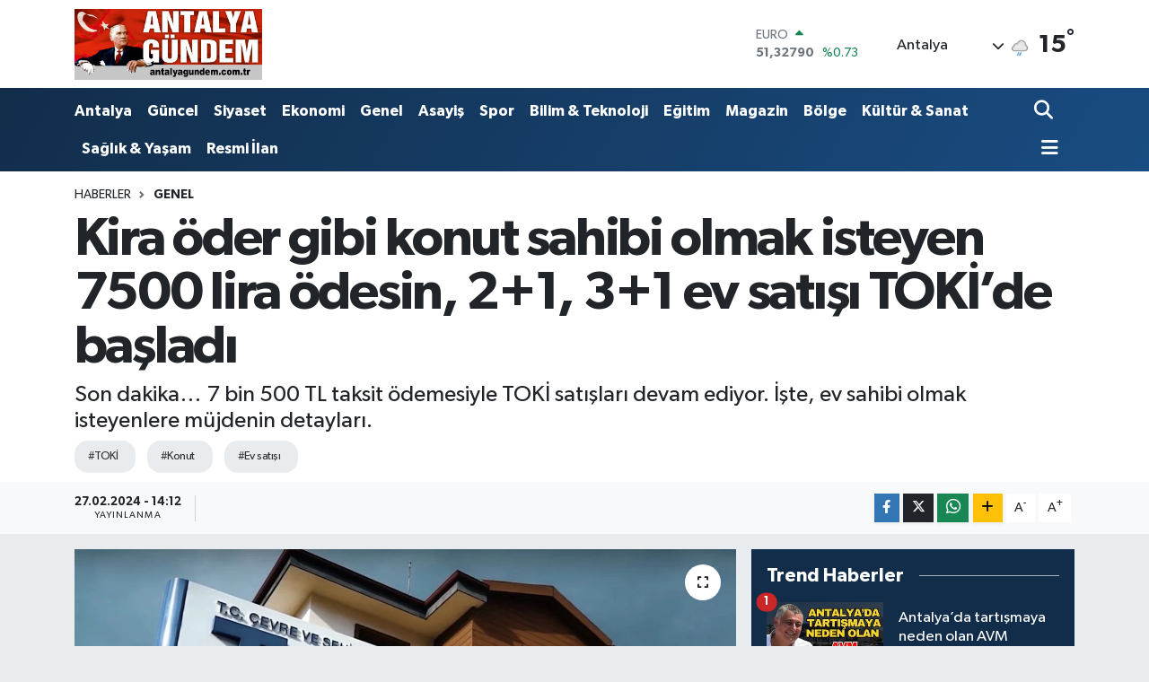

--- FILE ---
content_type: text/html; charset=UTF-8
request_url: https://www.antalyagundem.com.tr/kira-oder-gibi-konut-sahibi-olmak-isteyen-7500-lira-odesin-21-31-ev-satisi-tokide-basladi
body_size: 23208
content:
<!DOCTYPE html>
<html lang="tr" data-theme="flow">
<head>
<link rel="dns-prefetch" href="//www.antalyagundem.com.tr">
<link rel="dns-prefetch" href="//antalyagundemcomtr.teimg.com">
<link rel="dns-prefetch" href="//static.tebilisim.com">
<link rel="dns-prefetch" href="//schema.org","@type":"NewsMediaOrganization","url":"www.antalyagundem.com.tr","name":"Antalya">
<link rel="dns-prefetch" href="//cdn.p.analitik.bik.gov.tr">
<link rel="dns-prefetch" href="//www.googletagmanager.com">
<link rel="dns-prefetch" href="//jsc.idealmedia.io">
<link rel="dns-prefetch" href="//mc.yandex.ru">
<link rel="dns-prefetch" href="//cdn2.bildirt.com">
<link rel="dns-prefetch" href="//www.facebook.com">
<link rel="dns-prefetch" href="//www.twitter.com">
<link rel="dns-prefetch" href="//www.instagram.com">
<link rel="dns-prefetch" href="//www.youtube.com">
<link rel="dns-prefetch" href="//www.w3.org">
<link rel="dns-prefetch" href="//x.com">
<link rel="dns-prefetch" href="//api.whatsapp.com">
<link rel="dns-prefetch" href="//www.linkedin.com">
<link rel="dns-prefetch" href="//pinterest.com">
<link rel="dns-prefetch" href="//t.me">
<link rel="dns-prefetch" href="//medya.ilan.gov.tr">
<link rel="dns-prefetch" href="//facebook.com">
<link rel="dns-prefetch" href="//antalyagundem.com.tr">
<link rel="dns-prefetch" href="//tebilisim.com">
<link rel="dns-prefetch" href="//twitter.com">
<link rel="dns-prefetch" href="//www.antalyaningundemi.com">
<link rel="dns-prefetch" href="//cdn.onesignal.com">

    <meta charset="utf-8">
<title>Kira öder gibi konut sahibi olmak isteyen 7500 lira ödesin, 2+1, 3+1 ev satışı TOKİ’de başladı - Antalya Gündem Gazetesi | Son Dakika Antalya Haberleri</title>
<meta name="description" content="Son dakika… 7 bin 500 TL taksit ödemesiyle TOKİ satışları devam ediyor. İşte, ev sahibi olmak isteyenlere müjdenin detayları.">
<meta name="keywords" content="TOKİ, konut, ev satışı">
<link rel="canonical" href="https://www.antalyagundem.com.tr/kira-oder-gibi-konut-sahibi-olmak-isteyen-7500-lira-odesin-21-31-ev-satisi-tokide-basladi">
<meta name="viewport" content="width=device-width,initial-scale=1">
<meta name="X-UA-Compatible" content="IE=edge">
<meta name="robots" content="noindex, nofollow">
<meta name="theme-color" content="#122d4a">
<meta name="title" content="Kira öder gibi konut sahibi olmak isteyen 7500 lira ödesin, 2+1, 3+1 ev satışı TOKİ’de başladı">
<meta name="articleSection" content="news">
<meta name="datePublished" content="2024-02-27T14:12:00+03:00">
<meta name="dateModified" content="2025-05-29T15:28:18+03:00">
<meta name="articleAuthor" content="AYŞEGÜL ŞAHİN">
<meta name="author" content="AYŞEGÜL ŞAHİN">
<meta property="og:site_name" content="Antalya Gündem Gazetesi | Son Dakika Antalya Haberleri">
<meta property="og:title" content="Kira öder gibi konut sahibi olmak isteyen 7500 lira ödesin, 2+1, 3+1 ev satışı TOKİ’de başladı">
<meta property="og:description" content="Son dakika… 7 bin 500 TL taksit ödemesiyle TOKİ satışları devam ediyor. İşte, ev sahibi olmak isteyenlere müjdenin detayları.">
<meta property="og:url" content="https://www.antalyagundem.com.tr/kira-oder-gibi-konut-sahibi-olmak-isteyen-7500-lira-odesin-21-31-ev-satisi-tokide-basladi">
<meta property="og:image" content="https://antalyagundemcomtr.teimg.com/antalyagundem-com-tr/uploads/2024/02/kira-oder-gibi-konut-sahibi.jpg">
<meta property="og:type" content="article">
<meta property="og:article:published_time" content="2024-02-27T14:12:00+03:00">
<meta property="og:article:modified_time" content="2025-05-29T15:28:18+03:00">
<meta name="twitter:card" content="summary_large_image">
<meta name="twitter:site" content="@@antalyagundemg5">
<meta name="twitter:title" content="Kira öder gibi konut sahibi olmak isteyen 7500 lira ödesin, 2+1, 3+1 ev satışı TOKİ’de başladı">
<meta name="twitter:description" content="Son dakika… 7 bin 500 TL taksit ödemesiyle TOKİ satışları devam ediyor. İşte, ev sahibi olmak isteyenlere müjdenin detayları.">
<meta name="twitter:image" content="https://antalyagundemcomtr.teimg.com/antalyagundem-com-tr/uploads/2024/02/kira-oder-gibi-konut-sahibi.jpg">
<meta name="twitter:url" content="https://www.antalyagundem.com.tr/kira-oder-gibi-konut-sahibi-olmak-isteyen-7500-lira-odesin-21-31-ev-satisi-tokide-basladi">
<link rel="shortcut icon" type="image/x-icon" href="https://antalyagundemcomtr.teimg.com/antalyagundem-com-tr/uploads/2024/02/favicon.jpg">
<link rel="manifest" href="https://www.antalyagundem.com.tr/manifest.json?v=6.6.4" />
<link rel="preload" href="https://static.tebilisim.com/flow/assets/css/font-awesome/fa-solid-900.woff2" as="font" type="font/woff2" crossorigin />
<link rel="preload" href="https://static.tebilisim.com/flow/assets/css/font-awesome/fa-brands-400.woff2" as="font" type="font/woff2" crossorigin />
<link rel="preload" href="https://static.tebilisim.com/flow/assets/css/weather-icons/font/weathericons-regular-webfont.woff2" as="font" type="font/woff2" crossorigin />
<link rel="preload" href="https://static.tebilisim.com/flow/vendor/te/fonts/gibson/Gibson-Bold.woff2" as="font" type="font/woff2" crossorigin />
<link rel="preload" href="https://static.tebilisim.com/flow/vendor/te/fonts/gibson/Gibson-BoldItalic.woff2" as="font" type="font/woff2" crossorigin />
<link rel="preload" href="https://static.tebilisim.com/flow/vendor/te/fonts/gibson/Gibson-Italic.woff2" as="font" type="font/woff2" crossorigin />
<link rel="preload" href="https://static.tebilisim.com/flow/vendor/te/fonts/gibson/Gibson-Light.woff2" as="font" type="font/woff2" crossorigin />
<link rel="preload" href="https://static.tebilisim.com/flow/vendor/te/fonts/gibson/Gibson-LightItalic.woff2" as="font" type="font/woff2" crossorigin />
<link rel="preload" href="https://static.tebilisim.com/flow/vendor/te/fonts/gibson/Gibson-SemiBold.woff2" as="font" type="font/woff2" crossorigin />
<link rel="preload" href="https://static.tebilisim.com/flow/vendor/te/fonts/gibson/Gibson-SemiBoldItalic.woff2" as="font" type="font/woff2" crossorigin />
<link rel="preload" href="https://static.tebilisim.com/flow/vendor/te/fonts/gibson/Gibson.woff2" as="font" type="font/woff2" crossorigin />


<link rel="preload" as="style" href="https://static.tebilisim.com/flow/vendor/te/fonts/gibson.css?v=6.6.4">
<link rel="stylesheet" href="https://static.tebilisim.com/flow/vendor/te/fonts/gibson.css?v=6.6.4">

<style>:root {
        --te-link-color: #333;
        --te-link-hover-color: #000;
        --te-font: "Gibson";
        --te-secondary-font: "Gibson";
        --te-h1-font-size: 60px;
        --te-color: #122d4a;
        --te-hover-color: #194c82;
        --mm-ocd-width: 85%!important; /*  Mobil Menü Genişliği */
        --swiper-theme-color: var(--te-color)!important;
        --header-13-color: #ffc107;
    }</style><link rel="preload" as="style" href="https://static.tebilisim.com/flow/assets/vendor/bootstrap/css/bootstrap.min.css?v=6.6.4">
<link rel="stylesheet" href="https://static.tebilisim.com/flow/assets/vendor/bootstrap/css/bootstrap.min.css?v=6.6.4">
<link rel="preload" as="style" href="https://static.tebilisim.com/flow/assets/css/app6.6.4.min.css">
<link rel="stylesheet" href="https://static.tebilisim.com/flow/assets/css/app6.6.4.min.css">



<script type="application/ld+json">{"@context":"https:\/\/schema.org","@type":"WebSite","url":"https:\/\/www.antalyagundem.com.tr","potentialAction":{"@type":"SearchAction","target":"https:\/\/www.antalyagundem.com.tr\/arama?q={query}","query-input":"required name=query"}}</script>

<script type="application/ld+json">{"@context":"https://schema.org","@type":"NewsMediaOrganization","url":"https://www.antalyagundem.com.tr","name":"Antalya Gündem Gazetesi","logo":"https://antalyagundemcomtr.teimg.com/antalyagundem-com-tr/uploads/2025/05/net-yeni-logo.png","sameAs":["https://www.facebook.com/antalyaningundemi","https://www.twitter.com/@antalyagundemg5","https://www.youtube.com/@antalyagundem","https://www.instagram.com/antalyagundem"]}</script>

<script type="application/ld+json">{"@context":"https:\/\/schema.org","@graph":[{"@type":"SiteNavigationElement","name":"Ana Sayfa","url":"https:\/\/www.antalyagundem.com.tr","@id":"https:\/\/www.antalyagundem.com.tr"},{"@type":"SiteNavigationElement","name":"Antalya","url":"https:\/\/www.antalyagundem.com.tr\/antalya","@id":"https:\/\/www.antalyagundem.com.tr\/antalya"},{"@type":"SiteNavigationElement","name":"G\u00fcncel","url":"https:\/\/www.antalyagundem.com.tr\/guncel","@id":"https:\/\/www.antalyagundem.com.tr\/guncel"},{"@type":"SiteNavigationElement","name":"Asayi\u015f","url":"https:\/\/www.antalyagundem.com.tr\/asayis","@id":"https:\/\/www.antalyagundem.com.tr\/asayis"},{"@type":"SiteNavigationElement","name":"K\u00fclt\u00fcr & Sanat","url":"https:\/\/www.antalyagundem.com.tr\/kultur-sanat","@id":"https:\/\/www.antalyagundem.com.tr\/kultur-sanat"},{"@type":"SiteNavigationElement","name":"B\u00f6lge","url":"https:\/\/www.antalyagundem.com.tr\/bolge","@id":"https:\/\/www.antalyagundem.com.tr\/bolge"},{"@type":"SiteNavigationElement","name":"Siyaset","url":"https:\/\/www.antalyagundem.com.tr\/siyaset","@id":"https:\/\/www.antalyagundem.com.tr\/siyaset"},{"@type":"SiteNavigationElement","name":"Spor","url":"https:\/\/www.antalyagundem.com.tr\/spor","@id":"https:\/\/www.antalyagundem.com.tr\/spor"},{"@type":"SiteNavigationElement","name":"E\u011fitim","url":"https:\/\/www.antalyagundem.com.tr\/egitim","@id":"https:\/\/www.antalyagundem.com.tr\/egitim"},{"@type":"SiteNavigationElement","name":"Ekonomi","url":"https:\/\/www.antalyagundem.com.tr\/ekonomi","@id":"https:\/\/www.antalyagundem.com.tr\/ekonomi"},{"@type":"SiteNavigationElement","name":"G\u00f6r\u00fcnt\u00fcl\u00fc Haber","url":"https:\/\/www.antalyagundem.com.tr\/goruntulu-haber","@id":"https:\/\/www.antalyagundem.com.tr\/goruntulu-haber"},{"@type":"SiteNavigationElement","name":"Sa\u011fl\u0131k & Ya\u015fam","url":"https:\/\/www.antalyagundem.com.tr\/saglik-yasam","@id":"https:\/\/www.antalyagundem.com.tr\/saglik-yasam"},{"@type":"SiteNavigationElement","name":"Genel","url":"https:\/\/www.antalyagundem.com.tr\/genel","@id":"https:\/\/www.antalyagundem.com.tr\/genel"},{"@type":"SiteNavigationElement","name":"Bilim & Teknoloji","url":"https:\/\/www.antalyagundem.com.tr\/bilim-teknoloji","@id":"https:\/\/www.antalyagundem.com.tr\/bilim-teknoloji"},{"@type":"SiteNavigationElement","name":"Resmi \u0130lan","url":"https:\/\/www.antalyagundem.com.tr\/resmi-ilan","@id":"https:\/\/www.antalyagundem.com.tr\/resmi-ilan"},{"@type":"SiteNavigationElement","name":"Magazin","url":"https:\/\/www.antalyagundem.com.tr\/magazin","@id":"https:\/\/www.antalyagundem.com.tr\/magazin"},{"@type":"SiteNavigationElement","name":"Eski k\u00f6\u015fe yaz\u0131lar\u0131","url":"https:\/\/www.antalyagundem.com.tr\/eski-kose-yazilari","@id":"https:\/\/www.antalyagundem.com.tr\/eski-kose-yazilari"},{"@type":"SiteNavigationElement","name":"Alanya Son Dakika Haberleri","url":"https:\/\/www.antalyagundem.com.tr\/alanya-son-dakika-haberleri","@id":"https:\/\/www.antalyagundem.com.tr\/alanya-son-dakika-haberleri"},{"@type":"SiteNavigationElement","name":"Ka\u015f Son Dakika Haberleri","url":"https:\/\/www.antalyagundem.com.tr\/kas-son-dakika-haberleri","@id":"https:\/\/www.antalyagundem.com.tr\/kas-son-dakika-haberleri"},{"@type":"SiteNavigationElement","name":"Demre Son Dakika Haberleri","url":"https:\/\/www.antalyagundem.com.tr\/demre-son-dakika-haberleri","@id":"https:\/\/www.antalyagundem.com.tr\/demre-son-dakika-haberleri"},{"@type":"SiteNavigationElement","name":"Elmal\u0131 Son Dakika Haberleri","url":"https:\/\/www.antalyagundem.com.tr\/elmali-son-dakika-haberleri","@id":"https:\/\/www.antalyagundem.com.tr\/elmali-son-dakika-haberleri"},{"@type":"SiteNavigationElement","name":"Finike Son Dakika Haberleri","url":"https:\/\/www.antalyagundem.com.tr\/finike-son-dakika-haberleri","@id":"https:\/\/www.antalyagundem.com.tr\/finike-son-dakika-haberleri"},{"@type":"SiteNavigationElement","name":"Manavgat Son Dakika Haberleri","url":"https:\/\/www.antalyagundem.com.tr\/manavgat-son-dakika-haberleri","@id":"https:\/\/www.antalyagundem.com.tr\/manavgat-son-dakika-haberleri"},{"@type":"SiteNavigationElement","name":"Kemer Son Dakika Haberleri","url":"https:\/\/www.antalyagundem.com.tr\/kemer-son-dakika-haberleri","@id":"https:\/\/www.antalyagundem.com.tr\/kemer-son-dakika-haberleri"},{"@type":"SiteNavigationElement","name":"Kepez Son Dakika Haberleri","url":"https:\/\/www.antalyagundem.com.tr\/kepez-son-dakika-haberleri","@id":"https:\/\/www.antalyagundem.com.tr\/kepez-son-dakika-haberleri"},{"@type":"SiteNavigationElement","name":"Muratpa\u015fa Son Dakika Haberleri","url":"https:\/\/www.antalyagundem.com.tr\/muratpasa-son-dakika-haberleri","@id":"https:\/\/www.antalyagundem.com.tr\/muratpasa-son-dakika-haberleri"},{"@type":"SiteNavigationElement","name":"Konyaalt\u0131 Son Dakika Haberleri","url":"https:\/\/www.antalyagundem.com.tr\/konyaalti-son-dakika-haberleri","@id":"https:\/\/www.antalyagundem.com.tr\/konyaalti-son-dakika-haberleri"},{"@type":"SiteNavigationElement","name":"Aksu Son Dakika Haberleri","url":"https:\/\/www.antalyagundem.com.tr\/aksu-son-dakika-haberleri","@id":"https:\/\/www.antalyagundem.com.tr\/aksu-son-dakika-haberleri"},{"@type":"SiteNavigationElement","name":"\u0130brad\u0131 Son Dakika Haberleri","url":"https:\/\/www.antalyagundem.com.tr\/ibradi-son-dakika-haberleri","@id":"https:\/\/www.antalyagundem.com.tr\/ibradi-son-dakika-haberleri"},{"@type":"SiteNavigationElement","name":"Gazipa\u015fa Son Dakika Haberleri","url":"https:\/\/www.antalyagundem.com.tr\/gazipa\u015fa-son-dakika-haberleri","@id":"https:\/\/www.antalyagundem.com.tr\/gazipa\u015fa-son-dakika-haberleri"},{"@type":"SiteNavigationElement","name":"Serik Son Dakika Haberleri","url":"https:\/\/www.antalyagundem.com.tr\/serik-son-dakika-haberleri","@id":"https:\/\/www.antalyagundem.com.tr\/serik-son-dakika-haberleri"},{"@type":"SiteNavigationElement","name":"Kumluca Son Dakika Haberleri","url":"https:\/\/www.antalyagundem.com.tr\/kumluca-son-dakika-haberleri","@id":"https:\/\/www.antalyagundem.com.tr\/kumluca-son-dakika-haberleri"},{"@type":"SiteNavigationElement","name":"Korkuteli Son Dakika Haberleri","url":"https:\/\/www.antalyagundem.com.tr\/korkuteli-son-dakika-haberleri","@id":"https:\/\/www.antalyagundem.com.tr\/korkuteli-son-dakika-haberleri"},{"@type":"SiteNavigationElement","name":"G\u00fcndo\u011fmu\u015f Son Dakika Haberleri","url":"https:\/\/www.antalyagundem.com.tr\/gundogmus-son-dakika-haberleri","@id":"https:\/\/www.antalyagundem.com.tr\/gundogmus-son-dakika-haberleri"},{"@type":"SiteNavigationElement","name":"D\u00f6\u015femealt\u0131 Son Dakika Haberleri","url":"https:\/\/www.antalyagundem.com.tr\/dosemealti-son-dakika-haberleri","@id":"https:\/\/www.antalyagundem.com.tr\/dosemealti-son-dakika-haberleri"},{"@type":"SiteNavigationElement","name":"Akseki Son Dakika Haberleri","url":"https:\/\/www.antalyagundem.com.tr\/akseki-son-dakika-haberleri","@id":"https:\/\/www.antalyagundem.com.tr\/akseki-son-dakika-haberleri"},{"@type":"SiteNavigationElement","name":"Gizlilik S\u00f6zle\u015fmesi","url":"https:\/\/www.antalyagundem.com.tr\/gizlilik-sozlesmesi","@id":"https:\/\/www.antalyagundem.com.tr\/gizlilik-sozlesmesi"},{"@type":"SiteNavigationElement","name":"\u0130leti\u015fim","url":"https:\/\/www.antalyagundem.com.tr\/iletisim","@id":"https:\/\/www.antalyagundem.com.tr\/iletisim"},{"@type":"SiteNavigationElement","name":"Yazarlar","url":"https:\/\/www.antalyagundem.com.tr\/yazarlar","@id":"https:\/\/www.antalyagundem.com.tr\/yazarlar"},{"@type":"SiteNavigationElement","name":"Foto Galeri","url":"https:\/\/www.antalyagundem.com.tr\/foto-galeri","@id":"https:\/\/www.antalyagundem.com.tr\/foto-galeri"},{"@type":"SiteNavigationElement","name":"Video Galeri","url":"https:\/\/www.antalyagundem.com.tr\/video","@id":"https:\/\/www.antalyagundem.com.tr\/video"},{"@type":"SiteNavigationElement","name":"Biyografiler","url":"https:\/\/www.antalyagundem.com.tr\/biyografi","@id":"https:\/\/www.antalyagundem.com.tr\/biyografi"},{"@type":"SiteNavigationElement","name":"R\u00f6portajlar","url":"https:\/\/www.antalyagundem.com.tr\/roportaj","@id":"https:\/\/www.antalyagundem.com.tr\/roportaj"},{"@type":"SiteNavigationElement","name":"Anketler","url":"https:\/\/www.antalyagundem.com.tr\/anketler","@id":"https:\/\/www.antalyagundem.com.tr\/anketler"},{"@type":"SiteNavigationElement","name":"Ey\u00fcpsultan Bug\u00fcn, Yar\u0131n ve 1 Haftal\u0131k Hava Durumu Tahmini","url":"https:\/\/www.antalyagundem.com.tr\/eyupsultan-hava-durumu","@id":"https:\/\/www.antalyagundem.com.tr\/eyupsultan-hava-durumu"},{"@type":"SiteNavigationElement","name":"Ey\u00fcpsultan Namaz Vakitleri","url":"https:\/\/www.antalyagundem.com.tr\/eyupsultan-namaz-vakitleri","@id":"https:\/\/www.antalyagundem.com.tr\/eyupsultan-namaz-vakitleri"},{"@type":"SiteNavigationElement","name":"Puan Durumu ve Fikst\u00fcr","url":"https:\/\/www.antalyagundem.com.tr\/futbol\/st-super-lig-puan-durumu-ve-fikstur","@id":"https:\/\/www.antalyagundem.com.tr\/futbol\/st-super-lig-puan-durumu-ve-fikstur"}]}</script>

<script type="application/ld+json">{"@context":"https:\/\/schema.org","@type":"BreadcrumbList","itemListElement":[{"@type":"ListItem","position":1,"item":{"@type":"Thing","@id":"https:\/\/www.antalyagundem.com.tr","name":"Haberler"}}]}</script>
<script type="application/ld+json">{"@context":"https:\/\/schema.org","@type":"NewsArticle","headline":"Kira \u00f6der gibi konut sahibi olmak isteyen 7500 lira \u00f6desin, 2+1, 3+1 ev sat\u0131\u015f\u0131 TOK\u0130\u2019de ba\u015flad\u0131","articleSection":"Genel","dateCreated":"2024-02-27T14:12:00+03:00","datePublished":"2024-02-27T14:12:00+03:00","dateModified":"2025-05-29T15:28:18+03:00","wordCount":307,"genre":"news","mainEntityOfPage":{"@type":"WebPage","@id":"https:\/\/www.antalyagundem.com.tr\/kira-oder-gibi-konut-sahibi-olmak-isteyen-7500-lira-odesin-21-31-ev-satisi-tokide-basladi"},"articleBody":"<p>TOK\u0130 duyurdu. Kira \u00f6der gibi 2+1 ve 3+1 ev sahibi olunacak. 51 \u015fehirde evler sat\u0131\u015fa \u00e7\u0131k\u0131yor. Online ba\u015fvuru hakk\u0131nda merak edilen t\u00fcm detaylar. Hangi illeri kaps\u0131yor? Ba\u015fvurular nereye yap\u0131lacak?<\/p>\r\n\r\n<h3>TOK\u0130 DUYURDU<\/h3>\r\n\r\n<p><img alt=\"Kira Oder Gibi Konut Toki\" class=\"detail-photo img-fluid\" src=\"https:\/\/antalyagundemcomtr.teimg.com\/antalyagundem-com-tr\/uploads\/2024\/02\/kira-oder-gibi-konut-toki.jpg\" \/><\/p>\r\n\r\n<p>TOK\u0130 \u00fclke genelinde 51 farkl\u0131 \u015fehirde 1078 muhtelif arsa ihale usul\u00fcyle sat\u0131\u015fa \u00e7\u0131kaca\u011f\u0131n\u0131 duyurdu. Ev sahibi olmak isteyenlere pe\u015fin \u00f6demelerde y\u00fczde 20 indirim uygulanacak. Taksitli \u00f6demelerde ise 24 ay vadeli sat\u0131\u015f ger\u00e7ekle\u015fecek.<\/p>\r\n\r\n<h3>BA\u015eVURU TAR\u0130H\u0130<\/h3>\r\n\r\n<p>TOK\u0130\u2019den ev sahibi olmak isteyenlere ba\u015fvuru tarihi belli oldu. A\u00e7\u0131k art\u0131rma 27 \u015eubat tarihi sabah saat 10:30'da yap\u0131lacak. Sat\u0131\u015fa kat\u0131lacak vatanda\u015flar\u0131n y\u00fczde 25 pe\u015finat \u00f6demesi yapmas\u0131 gerekiyor. A\u00e7\u0131k art\u0131rmaya kat\u0131lacak vatanda\u015flar resmi kimlik kart\u0131 fotokopisi, t\u00fczel ki\u015filer ise \u015firket belgelerini ibraz edecek. Sat\u0131\u015flarla birlikte elindeki nakit paras\u0131n\u0131 de\u011ferlendirmek ve yat\u0131r\u0131m yapmak isteyen vatanda\u015flara b\u00fcy\u00fck bir f\u0131rsat sunulmu\u015f olacak.<\/p>\r\n\r\n<p>Online ba\u015fvuru imkan\u0131n\u0131n olaca\u011f\u0131 sat\u0131\u015fta belgelerin eksiksiz olmas\u0131 gerekiyor.&nbsp; A\u00e7\u0131k art\u0131rma tarihlerinde ya\u015fanabilecek de\u011fi\u015fiklikler ise Emlak M\u00fczayede resmi internet sitesi \u00fczerinden payla\u015f\u0131lacak.<\/p>\r\n\r\n<h3>\u0130\u015eTE O \u0130LLER<\/h3>\r\n\r\n<p><img alt=\"Kira Oder Gibi Toki Konut\" class=\"detail-photo img-fluid\" src=\"https:\/\/antalyagundemcomtr.teimg.com\/antalyagundem-com-tr\/uploads\/2024\/02\/kira-oder-gibi-toki-konut.jpg\" \/><\/p>\r\n\r\n<p>G\u00fcncel olarak arsa sat\u0131\u015f\u0131 yap\u0131lacak iller \u015fu \u015fekilde; Adana, Ad\u0131yaman, Afyonkarahisar, A\u011fr\u0131, Aksaray, Amasya, Ankara, Antalya, Ardahan, Artvin, Ayd\u0131n, Bal\u0131kesir, Bart\u0131n, Batman, Bayburt, Bilecik, Bing\u00f6l, Bitlis, Bolu, Burdur, Bursa, \u00c7anakkale, \u00c7ank\u0131r\u0131, \u00c7orum, Denizli, Diyarbak\u0131r, D\u00fczce, Edirne, Elaz\u0131\u011f, Erzincan, Erzurum, Eski\u015fehir, Gaziantep, Giresun, G\u00fcm\u00fc\u015fhane, Hakkari, Hatay, I\u011fd\u0131r, Isparta, \u0130stanbul, \u0130zmir, Kahramanmara\u015f, Kars, Kastamonu, Kayseri, K\u0131r\u0131kkale, K\u0131rklareli, K\u0131r\u015fehir, Kocaeli, Konya, K\u00fctahya, Malatya, Manisa, Mardin, Mersin, Mu\u011fla, Mu\u015f, Nev\u015fehir, Ni\u011fde, Ordu, Osmaniye, Rize, Sakarya, Samsun, \u015eanl\u0131urfa, \u015e\u0131rnak, Siirt, Sinop, Sivas, Tekirda\u011f, Tokat, Trabzon, Tunceli, U\u015fak, Van, Yalova, Yozgat, Zonguldak.<\/p>","description":"Son dakika\u2026 7 bin 500 TL taksit \u00f6demesiyle TOK\u0130 sat\u0131\u015flar\u0131 devam ediyor. \u0130\u015fte, ev sahibi olmak isteyenlere m\u00fcjdenin detaylar\u0131.","inLanguage":"tr-TR","keywords":["TOK\u0130","konut","ev sat\u0131\u015f\u0131"],"image":{"@type":"ImageObject","url":"https:\/\/antalyagundemcomtr.teimg.com\/crop\/1280x720\/antalyagundem-com-tr\/uploads\/2024\/02\/kira-oder-gibi-konut-sahibi.jpg","width":"1280","height":"720","caption":"Kira \u00f6der gibi konut sahibi olmak isteyen 7500 lira \u00f6desin, 2+1, 3+1 ev sat\u0131\u015f\u0131 TOK\u0130\u2019de ba\u015flad\u0131"},"publishingPrinciples":"https:\/\/www.antalyagundem.com.tr\/gizlilik-sozlesmesi","isFamilyFriendly":"http:\/\/schema.org\/True","isAccessibleForFree":"http:\/\/schema.org\/True","publisher":{"@type":"Organization","name":"Antalya G\u00fcndem Gazetesi","image":"https:\/\/antalyagundemcomtr.teimg.com\/antalyagundem-com-tr\/uploads\/2025\/05\/net-yeni-logo.png","logo":{"@type":"ImageObject","url":"https:\/\/antalyagundemcomtr.teimg.com\/antalyagundem-com-tr\/uploads\/2025\/05\/net-yeni-logo.png","width":"640","height":"375"}},"author":{"@type":"Person","name":"AY\u015eEM S\u0130C\u0130M","honorificPrefix":"","jobTitle":"","url":null}}</script>




<script>!function(){var t=document.createElement("script");t.setAttribute("src",'https://cdn.p.analitik.bik.gov.tr/tracker'+(typeof Intl!=="undefined"?(typeof (Intl||"").PluralRules!=="undefined"?'1':typeof Promise!=="undefined"?'2':typeof MutationObserver!=='undefined'?'3':'4'):'4')+'.js'),t.setAttribute("data-website-id","9fe0c7ca-f5d0-4fc1-9e54-62898be9cb9b"),t.setAttribute("data-host-url",'//9fe0c7ca-f5d0-4fc1-9e54-62898be9cb9b.collector.p.analitik.bik.gov.tr'),document.head.appendChild(t)}();</script>
<!-- Google tag (gtag.js) -->
<script async src="https://www.googletagmanager.com/gtag/js?id=AW-11326031324"></script>
<script>
  window.dataLayer = window.dataLayer || [];
  function gtag(){dataLayer.push(arguments);}
  gtag('js', new Date());
  gtag('config', 'AW-11326031324');
</script>

<script src="https://jsc.idealmedia.io/site/956315.js" async></script>

<!-- Google tag (gtag.js) --> 
<script async src="https://www.googletagmanager.com/gtag/js?id=AW-11326031324"></script> <script> window.dataLayer = window.dataLayer || []; function gtag(){dataLayer.push(arguments);} gtag('js', new Date()); gtag('config', 'AW-11326031324'); </script>

<!-- Event snippet for Sayfa görüntüleme (1) conversion page -->
<script>
  gtag('event', 'conversion', {'send_to': 'AW-11326031324/PzOqCJq89K0ZENyL1pgq'});
</script>

<!-- Yandex.Metrika counter -->
<script type="text/javascript" >
   (function(m,e,t,r,i,k,a){m[i]=m[i]||function(){(m[i].a=m[i].a||[]).push(arguments)};
   m[i].l=1*new Date();
   for (var j = 0; j < document.scripts.length; j++) {if (document.scripts[j].src === r) { return; }}
   k=e.createElement(t),a=e.getElementsByTagName(t)[0],k.async=1,k.src=r,a.parentNode.insertBefore(k,a)})
   (window, document, "script", "https://mc.yandex.ru/metrika/tag.js", "ym");

   ym(99562890, "init", {
        clickmap:true,
        trackLinks:true,
        accurateTrackBounce:true
   });
</script>
<noscript><div><img src="https://mc.yandex.ru/watch/99562890" style="position:absolute; left:-9999px;" alt="" /></div></noscript>
<!-- /Yandex.Metrika counter -->

<!-- Yandex.Metrika counter -->
<script type="text/javascript" >
   (function(m,e,t,r,i,k,a){m[i]=m[i]||function(){(m[i].a=m[i].a||[]).push(arguments)};
   m[i].l=1*new Date();
   for (var j = 0; j < document.scripts.length; j++) {if (document.scripts[j].src === r) { return; }}
   k=e.createElement(t),a=e.getElementsByTagName(t)[0],k.async=1,k.src=r,a.parentNode.insertBefore(k,a)})
   (window, document, "script", "https://mc.yandex.ru/metrika/tag.js", "ym");
   ym(99483494, "init", {
        clickmap:true,
        trackLinks:true,
        accurateTrackBounce:true,
        webvisor:true
   });
</script>
<!-- /Yandex.Metrika counter -->

<!-- Google tag (gtag.js) --> <script async src="https://www.googletagmanager.com/gtag/js?id=AW-11180303868"></script> <script> window.dataLayer = window.dataLayer || []; function gtag(){dataLayer.push(arguments);} gtag('js', new Date()); gtag('config', 'AW-11180303868'); </script>

<!-- Event snippet for Sayfa Görüntülenme conversion page --> 
<script> gtag('event', 'conversion', {'send_to': 'AW-11180303868/JkPuCNS62_MZEPzLl9Mp'}); </script>

<!-- Google tag (gtag.js) -->
<script async src="https://www.googletagmanager.com/gtag/js?id=G-2J5PMP3DLZ"></script>
<script>
  window.dataLayer = window.dataLayer || [];
  function gtag(){dataLayer.push(arguments);}
  gtag('js', new Date());

  gtag('config', 'G-2J5PMP3DLZ');
</script>

<!-- Google tag (gtag.js) -->
<script async src="https://www.googletagmanager.com/gtag/js?id=AW-11326031324"></script>
<script>
  window.dataLayer = window.dataLayer || [];
  function gtag(){dataLayer.push(arguments);}
  gtag('js', new Date());

  gtag('config', 'AW-11326031324');
</script>

<!-- Event snippet for Sayfa görüntüleme conversion page -->
<script>
  gtag('event', 'conversion', {
      'send_to': 'AW-17230533177/I4M4CNzVpN4aELmklJhA',
      'value': 1.0,
      'currency': 'TRY'
  });
</script>

<link rel="manifest" href="/manifest.json?data=Bildirt">
<script>var uygulamaid="236765-3423-9875-1681-4771-6";</script>
<script src="https://cdn2.bildirt.com/BildirtSDKfiles.js"></script>



<script async data-cfasync="false"
	src="https://www.googletagmanager.com/gtag/js?id=G-CB3G6XB4K5"></script>
<script data-cfasync="false">
	window.dataLayer = window.dataLayer || [];
	  function gtag(){dataLayer.push(arguments);}
	  gtag('js', new Date());
	  gtag('config', 'G-CB3G6XB4K5');
</script>




</head>




<body class="d-flex flex-column min-vh-100">

    
    

    <header class="header-1">
    <nav class="top-header navbar navbar-expand-lg navbar-light shadow-sm bg-white py-1">
        <div class="container">
                            <a class="navbar-brand me-0" href="/" title="Antalya Gündem Gazetesi | Son Dakika Antalya Haberleri">
                <img src="https://antalyagundemcomtr.teimg.com/antalyagundem-com-tr/uploads/2025/05/net-yeni-logo.png" alt="Antalya Gündem Gazetesi | Son Dakika Antalya Haberleri" width="209" height="40" class="light-mode img-fluid flow-logo">
<img src="https://antalyagundemcomtr.teimg.com/antalyagundem-com-tr/uploads/2025/05/net-yeni-logo.png" alt="Antalya Gündem Gazetesi | Son Dakika Antalya Haberleri" width="209" height="40" class="dark-mode img-fluid flow-logo d-none">

            </a>
                                    <div class="header-widgets d-lg-flex justify-content-end align-items-center d-none">
                <div class="position-relative overflow-hidden" style="height: 40px;">
                    <!-- PİYASALAR -->
        <div class="newsticker mini">
        <ul class="newsticker__h4 list-unstyled text-secondary" data-header="1">
            <li class="newsticker__item col dolar">
                <div>DOLAR <span class="text-success"><i class="fa fa-caret-up ms-1"></i></span> </div>
                <div class="fw-bold mb-0 d-inline-block">43,37250</div>
                <span class="d-inline-block ms-2 text-success">%0.25</span>
            </li>
            <li class="newsticker__item col euro">
                <div>EURO <span class="text-success"><i class="fa fa-caret-up ms-1"></i></span> </div>
                <div class="fw-bold mb-0 d-inline-block">51,32790</div><span
                    class="d-inline-block ms-2 text-success">%0.73</span>
            </li>
            <li class="newsticker__item col sterlin">
                <div>STERLİN <span class="text-success"><i class="fa fa-caret-up ms-1"></i></span> </div>
                <div class="fw-bold mb-0 d-inline-block">59,22610</div><span
                    class="d-inline-block ms-2 text-success">%1.15</span>
            </li>
            <li class="newsticker__item col altin">
                <div>G.ALTIN <span class="text-success"><i class="fa fa-caret-minus ms-1"></i></span> </div>
                <div class="fw-bold mb-0 d-inline-block">6945,51000</div>
                <span class="d-inline-block ms-2 text-success">%0</span>
            </li>
            <li class="newsticker__item col bist">
                <div>BİST100 <span class="text-success"><i class="fa fa-caret-up ms-1"></i></span> </div>
                <div class="fw-bold mb-0 d-inline-block">12.993,00</div>
                <span class="d-inline-block ms-2 text-success">%110</span>
            </li>
            <li class="newsticker__item col btc">
                <div>BITCOIN <span class="text-danger"><i class="fa fa-caret-down ms-1"></i></span> </div>
                <div class="fw-bold mb-0 d-inline-block">89.244,30</div>
                <span class="d-inline-block ms-2 text-danger">%-0.31</span>
            </li>
        </ul>
    </div>
    

                </div>
                <div class="weather-top d-none d-lg-flex justify-content-between align-items-center ms-4 weather-widget mini">
                    <!-- HAVA DURUMU -->

<input type="hidden" name="widget_setting_weathercity" value="37.09516720,31.07937050" />

            <div class="weather mx-1">
            <div class="custom-selectbox " onclick="toggleDropdown(this)" style="width: 120px">
    <div class="d-flex justify-content-between align-items-center">
        <span style="">Antalya</span>
        <i class="fas fa-chevron-down" style="font-size: 14px"></i>
    </div>
    <ul class="bg-white text-dark overflow-widget" style="min-height: 100px; max-height: 300px">
                        <li>
            <a href="https://www.antalyagundem.com.tr/adana-hava-durumu" title="Adana Hava Durumu" class="text-dark">
                Adana
            </a>
        </li>
                        <li>
            <a href="https://www.antalyagundem.com.tr/adiyaman-hava-durumu" title="Adıyaman Hava Durumu" class="text-dark">
                Adıyaman
            </a>
        </li>
                        <li>
            <a href="https://www.antalyagundem.com.tr/afyonkarahisar-hava-durumu" title="Afyonkarahisar Hava Durumu" class="text-dark">
                Afyonkarahisar
            </a>
        </li>
                        <li>
            <a href="https://www.antalyagundem.com.tr/agri-hava-durumu" title="Ağrı Hava Durumu" class="text-dark">
                Ağrı
            </a>
        </li>
                        <li>
            <a href="https://www.antalyagundem.com.tr/aksaray-hava-durumu" title="Aksaray Hava Durumu" class="text-dark">
                Aksaray
            </a>
        </li>
                        <li>
            <a href="https://www.antalyagundem.com.tr/amasya-hava-durumu" title="Amasya Hava Durumu" class="text-dark">
                Amasya
            </a>
        </li>
                        <li>
            <a href="https://www.antalyagundem.com.tr/ankara-hava-durumu" title="Ankara Hava Durumu" class="text-dark">
                Ankara
            </a>
        </li>
                        <li>
            <a href="https://www.antalyagundem.com.tr/antalya-hava-durumu" title="Antalya Hava Durumu" class="text-dark">
                Antalya
            </a>
        </li>
                        <li>
            <a href="https://www.antalyagundem.com.tr/ardahan-hava-durumu" title="Ardahan Hava Durumu" class="text-dark">
                Ardahan
            </a>
        </li>
                        <li>
            <a href="https://www.antalyagundem.com.tr/artvin-hava-durumu" title="Artvin Hava Durumu" class="text-dark">
                Artvin
            </a>
        </li>
                        <li>
            <a href="https://www.antalyagundem.com.tr/aydin-hava-durumu" title="Aydın Hava Durumu" class="text-dark">
                Aydın
            </a>
        </li>
                        <li>
            <a href="https://www.antalyagundem.com.tr/balikesir-hava-durumu" title="Balıkesir Hava Durumu" class="text-dark">
                Balıkesir
            </a>
        </li>
                        <li>
            <a href="https://www.antalyagundem.com.tr/bartin-hava-durumu" title="Bartın Hava Durumu" class="text-dark">
                Bartın
            </a>
        </li>
                        <li>
            <a href="https://www.antalyagundem.com.tr/batman-hava-durumu" title="Batman Hava Durumu" class="text-dark">
                Batman
            </a>
        </li>
                        <li>
            <a href="https://www.antalyagundem.com.tr/bayburt-hava-durumu" title="Bayburt Hava Durumu" class="text-dark">
                Bayburt
            </a>
        </li>
                        <li>
            <a href="https://www.antalyagundem.com.tr/bilecik-hava-durumu" title="Bilecik Hava Durumu" class="text-dark">
                Bilecik
            </a>
        </li>
                        <li>
            <a href="https://www.antalyagundem.com.tr/bingol-hava-durumu" title="Bingöl Hava Durumu" class="text-dark">
                Bingöl
            </a>
        </li>
                        <li>
            <a href="https://www.antalyagundem.com.tr/bitlis-hava-durumu" title="Bitlis Hava Durumu" class="text-dark">
                Bitlis
            </a>
        </li>
                        <li>
            <a href="https://www.antalyagundem.com.tr/bolu-hava-durumu" title="Bolu Hava Durumu" class="text-dark">
                Bolu
            </a>
        </li>
                        <li>
            <a href="https://www.antalyagundem.com.tr/burdur-hava-durumu" title="Burdur Hava Durumu" class="text-dark">
                Burdur
            </a>
        </li>
                        <li>
            <a href="https://www.antalyagundem.com.tr/bursa-hava-durumu" title="Bursa Hava Durumu" class="text-dark">
                Bursa
            </a>
        </li>
                        <li>
            <a href="https://www.antalyagundem.com.tr/canakkale-hava-durumu" title="Çanakkale Hava Durumu" class="text-dark">
                Çanakkale
            </a>
        </li>
                        <li>
            <a href="https://www.antalyagundem.com.tr/cankiri-hava-durumu" title="Çankırı Hava Durumu" class="text-dark">
                Çankırı
            </a>
        </li>
                        <li>
            <a href="https://www.antalyagundem.com.tr/corum-hava-durumu" title="Çorum Hava Durumu" class="text-dark">
                Çorum
            </a>
        </li>
                        <li>
            <a href="https://www.antalyagundem.com.tr/denizli-hava-durumu" title="Denizli Hava Durumu" class="text-dark">
                Denizli
            </a>
        </li>
                        <li>
            <a href="https://www.antalyagundem.com.tr/diyarbakir-hava-durumu" title="Diyarbakır Hava Durumu" class="text-dark">
                Diyarbakır
            </a>
        </li>
                        <li>
            <a href="https://www.antalyagundem.com.tr/duzce-hava-durumu" title="Düzce Hava Durumu" class="text-dark">
                Düzce
            </a>
        </li>
                        <li>
            <a href="https://www.antalyagundem.com.tr/edirne-hava-durumu" title="Edirne Hava Durumu" class="text-dark">
                Edirne
            </a>
        </li>
                        <li>
            <a href="https://www.antalyagundem.com.tr/elazig-hava-durumu" title="Elazığ Hava Durumu" class="text-dark">
                Elazığ
            </a>
        </li>
                        <li>
            <a href="https://www.antalyagundem.com.tr/erzincan-hava-durumu" title="Erzincan Hava Durumu" class="text-dark">
                Erzincan
            </a>
        </li>
                        <li>
            <a href="https://www.antalyagundem.com.tr/erzurum-hava-durumu" title="Erzurum Hava Durumu" class="text-dark">
                Erzurum
            </a>
        </li>
                        <li>
            <a href="https://www.antalyagundem.com.tr/eskisehir-hava-durumu" title="Eskişehir Hava Durumu" class="text-dark">
                Eskişehir
            </a>
        </li>
                        <li>
            <a href="https://www.antalyagundem.com.tr/gaziantep-hava-durumu" title="Gaziantep Hava Durumu" class="text-dark">
                Gaziantep
            </a>
        </li>
                        <li>
            <a href="https://www.antalyagundem.com.tr/giresun-hava-durumu" title="Giresun Hava Durumu" class="text-dark">
                Giresun
            </a>
        </li>
                        <li>
            <a href="https://www.antalyagundem.com.tr/gumushane-hava-durumu" title="Gümüşhane Hava Durumu" class="text-dark">
                Gümüşhane
            </a>
        </li>
                        <li>
            <a href="https://www.antalyagundem.com.tr/hakkari-hava-durumu" title="Hakkâri Hava Durumu" class="text-dark">
                Hakkâri
            </a>
        </li>
                        <li>
            <a href="https://www.antalyagundem.com.tr/hatay-hava-durumu" title="Hatay Hava Durumu" class="text-dark">
                Hatay
            </a>
        </li>
                        <li>
            <a href="https://www.antalyagundem.com.tr/igdir-hava-durumu" title="Iğdır Hava Durumu" class="text-dark">
                Iğdır
            </a>
        </li>
                        <li>
            <a href="https://www.antalyagundem.com.tr/isparta-hava-durumu" title="Isparta Hava Durumu" class="text-dark">
                Isparta
            </a>
        </li>
                        <li>
            <a href="https://www.antalyagundem.com.tr/istanbul-hava-durumu" title="İstanbul Hava Durumu" class="text-dark">
                İstanbul
            </a>
        </li>
                        <li>
            <a href="https://www.antalyagundem.com.tr/izmir-hava-durumu" title="İzmir Hava Durumu" class="text-dark">
                İzmir
            </a>
        </li>
                        <li>
            <a href="https://www.antalyagundem.com.tr/kahramanmaras-hava-durumu" title="Kahramanmaraş Hava Durumu" class="text-dark">
                Kahramanmaraş
            </a>
        </li>
                        <li>
            <a href="https://www.antalyagundem.com.tr/karabuk-hava-durumu" title="Karabük Hava Durumu" class="text-dark">
                Karabük
            </a>
        </li>
                        <li>
            <a href="https://www.antalyagundem.com.tr/karaman-hava-durumu" title="Karaman Hava Durumu" class="text-dark">
                Karaman
            </a>
        </li>
                        <li>
            <a href="https://www.antalyagundem.com.tr/kars-hava-durumu" title="Kars Hava Durumu" class="text-dark">
                Kars
            </a>
        </li>
                        <li>
            <a href="https://www.antalyagundem.com.tr/kastamonu-hava-durumu" title="Kastamonu Hava Durumu" class="text-dark">
                Kastamonu
            </a>
        </li>
                        <li>
            <a href="https://www.antalyagundem.com.tr/kayseri-hava-durumu" title="Kayseri Hava Durumu" class="text-dark">
                Kayseri
            </a>
        </li>
                        <li>
            <a href="https://www.antalyagundem.com.tr/kilis-hava-durumu" title="Kilis Hava Durumu" class="text-dark">
                Kilis
            </a>
        </li>
                        <li>
            <a href="https://www.antalyagundem.com.tr/kirikkale-hava-durumu" title="Kırıkkale Hava Durumu" class="text-dark">
                Kırıkkale
            </a>
        </li>
                        <li>
            <a href="https://www.antalyagundem.com.tr/kirklareli-hava-durumu" title="Kırklareli Hava Durumu" class="text-dark">
                Kırklareli
            </a>
        </li>
                        <li>
            <a href="https://www.antalyagundem.com.tr/kirsehir-hava-durumu" title="Kırşehir Hava Durumu" class="text-dark">
                Kırşehir
            </a>
        </li>
                        <li>
            <a href="https://www.antalyagundem.com.tr/kocaeli-hava-durumu" title="Kocaeli Hava Durumu" class="text-dark">
                Kocaeli
            </a>
        </li>
                        <li>
            <a href="https://www.antalyagundem.com.tr/konya-hava-durumu" title="Konya Hava Durumu" class="text-dark">
                Konya
            </a>
        </li>
                        <li>
            <a href="https://www.antalyagundem.com.tr/kutahya-hava-durumu" title="Kütahya Hava Durumu" class="text-dark">
                Kütahya
            </a>
        </li>
                        <li>
            <a href="https://www.antalyagundem.com.tr/malatya-hava-durumu" title="Malatya Hava Durumu" class="text-dark">
                Malatya
            </a>
        </li>
                        <li>
            <a href="https://www.antalyagundem.com.tr/manisa-hava-durumu" title="Manisa Hava Durumu" class="text-dark">
                Manisa
            </a>
        </li>
                        <li>
            <a href="https://www.antalyagundem.com.tr/mardin-hava-durumu" title="Mardin Hava Durumu" class="text-dark">
                Mardin
            </a>
        </li>
                        <li>
            <a href="https://www.antalyagundem.com.tr/mersin-hava-durumu" title="Mersin Hava Durumu" class="text-dark">
                Mersin
            </a>
        </li>
                        <li>
            <a href="https://www.antalyagundem.com.tr/mugla-hava-durumu" title="Muğla Hava Durumu" class="text-dark">
                Muğla
            </a>
        </li>
                        <li>
            <a href="https://www.antalyagundem.com.tr/mus-hava-durumu" title="Muş Hava Durumu" class="text-dark">
                Muş
            </a>
        </li>
                        <li>
            <a href="https://www.antalyagundem.com.tr/nevsehir-hava-durumu" title="Nevşehir Hava Durumu" class="text-dark">
                Nevşehir
            </a>
        </li>
                        <li>
            <a href="https://www.antalyagundem.com.tr/nigde-hava-durumu" title="Niğde Hava Durumu" class="text-dark">
                Niğde
            </a>
        </li>
                        <li>
            <a href="https://www.antalyagundem.com.tr/ordu-hava-durumu" title="Ordu Hava Durumu" class="text-dark">
                Ordu
            </a>
        </li>
                        <li>
            <a href="https://www.antalyagundem.com.tr/osmaniye-hava-durumu" title="Osmaniye Hava Durumu" class="text-dark">
                Osmaniye
            </a>
        </li>
                        <li>
            <a href="https://www.antalyagundem.com.tr/rize-hava-durumu" title="Rize Hava Durumu" class="text-dark">
                Rize
            </a>
        </li>
                        <li>
            <a href="https://www.antalyagundem.com.tr/sakarya-hava-durumu" title="Sakarya Hava Durumu" class="text-dark">
                Sakarya
            </a>
        </li>
                        <li>
            <a href="https://www.antalyagundem.com.tr/samsun-hava-durumu" title="Samsun Hava Durumu" class="text-dark">
                Samsun
            </a>
        </li>
                        <li>
            <a href="https://www.antalyagundem.com.tr/sanliurfa-hava-durumu" title="Şanlıurfa Hava Durumu" class="text-dark">
                Şanlıurfa
            </a>
        </li>
                        <li>
            <a href="https://www.antalyagundem.com.tr/siirt-hava-durumu" title="Siirt Hava Durumu" class="text-dark">
                Siirt
            </a>
        </li>
                        <li>
            <a href="https://www.antalyagundem.com.tr/sinop-hava-durumu" title="Sinop Hava Durumu" class="text-dark">
                Sinop
            </a>
        </li>
                        <li>
            <a href="https://www.antalyagundem.com.tr/sivas-hava-durumu" title="Sivas Hava Durumu" class="text-dark">
                Sivas
            </a>
        </li>
                        <li>
            <a href="https://www.antalyagundem.com.tr/sirnak-hava-durumu" title="Şırnak Hava Durumu" class="text-dark">
                Şırnak
            </a>
        </li>
                        <li>
            <a href="https://www.antalyagundem.com.tr/tekirdag-hava-durumu" title="Tekirdağ Hava Durumu" class="text-dark">
                Tekirdağ
            </a>
        </li>
                        <li>
            <a href="https://www.antalyagundem.com.tr/tokat-hava-durumu" title="Tokat Hava Durumu" class="text-dark">
                Tokat
            </a>
        </li>
                        <li>
            <a href="https://www.antalyagundem.com.tr/trabzon-hava-durumu" title="Trabzon Hava Durumu" class="text-dark">
                Trabzon
            </a>
        </li>
                        <li>
            <a href="https://www.antalyagundem.com.tr/tunceli-hava-durumu" title="Tunceli Hava Durumu" class="text-dark">
                Tunceli
            </a>
        </li>
                        <li>
            <a href="https://www.antalyagundem.com.tr/usak-hava-durumu" title="Uşak Hava Durumu" class="text-dark">
                Uşak
            </a>
        </li>
                        <li>
            <a href="https://www.antalyagundem.com.tr/van-hava-durumu" title="Van Hava Durumu" class="text-dark">
                Van
            </a>
        </li>
                        <li>
            <a href="https://www.antalyagundem.com.tr/yalova-hava-durumu" title="Yalova Hava Durumu" class="text-dark">
                Yalova
            </a>
        </li>
                        <li>
            <a href="https://www.antalyagundem.com.tr/yozgat-hava-durumu" title="Yozgat Hava Durumu" class="text-dark">
                Yozgat
            </a>
        </li>
                        <li>
            <a href="https://www.antalyagundem.com.tr/zonguldak-hava-durumu" title="Zonguldak Hava Durumu" class="text-dark">
                Zonguldak
            </a>
        </li>
            </ul>
</div>

        </div>
        <div>
            <img src="//cdn.weatherapi.com/weather/64x64/night/296.png" class="condition" width="26" height="26" alt="15" />
        </div>
        <div class="weather-degree h3 mb-0 lead ms-2" data-header="1">
            <span class="degree">15</span><sup>°</sup>
        </div>
    
<div data-location='{"city":"TUXX0014"}' class="d-none"></div>


                </div>
            </div>
                        <ul class="nav d-lg-none px-2">
                
                <li class="nav-item"><a href="/arama" class="me-2" title="Ara"><i class="fa fa-search fa-lg"></i></a></li>
                <li class="nav-item"><a href="#menu" title="Ana Menü"><i class="fa fa-bars fa-lg"></i></a></li>
            </ul>
        </div>
    </nav>
    <div class="main-menu navbar navbar-expand-lg d-none d-lg-block bg-gradient-te py-1">
        <div class="container">
            <ul  class="nav fw-semibold">
        <li class="nav-item   ">
        <a href="/antalya" class="nav-link text-white" target="_self" title="Antalya">Antalya</a>
        
    </li>
        <li class="nav-item   ">
        <a href="/guncel" class="nav-link text-white" target="_self" title="Güncel">Güncel</a>
        
    </li>
        <li class="nav-item   ">
        <a href="/siyaset" class="nav-link text-white" target="_self" title="Siyaset">Siyaset</a>
        
    </li>
        <li class="nav-item   ">
        <a href="/ekonomi" class="nav-link text-white" target="_self" title="Ekonomi">Ekonomi</a>
        
    </li>
        <li class="nav-item   ">
        <a href="/genel" class="nav-link text-white" target="_self" title="Genel">Genel</a>
        
    </li>
        <li class="nav-item   ">
        <a href="/asayis" class="nav-link text-white" target="_self" title="Asayiş">Asayiş</a>
        
    </li>
        <li class="nav-item   ">
        <a href="/spor" class="nav-link text-white" target="_self" title="Spor">Spor</a>
        
    </li>
        <li class="nav-item   ">
        <a href="/bilim-teknoloji" class="nav-link text-white" target="_self" title="Bilim &amp; Teknoloji">Bilim &amp; Teknoloji</a>
        
    </li>
        <li class="nav-item   ">
        <a href="/egitim" class="nav-link text-white" target="_self" title="Eğitim">Eğitim</a>
        
    </li>
        <li class="nav-item   ">
        <a href="/magazin" class="nav-link text-white" target="_self" title="Magazin">Magazin</a>
        
    </li>
        <li class="nav-item   ">
        <a href="/bolge" class="nav-link text-white" target="_self" title="Bölge">Bölge</a>
        
    </li>
        <li class="nav-item   ">
        <a href="/kultur-sanat" class="nav-link text-white" target="_self" title="Kültür &amp; Sanat">Kültür &amp; Sanat</a>
        
    </li>
        <li class="nav-item   ">
        <a href="/saglik-yasam" class="nav-link text-white" target="_self" title="Sağlık &amp; Yaşam">Sağlık &amp; Yaşam</a>
        
    </li>
        <li class="nav-item   ">
        <a href="/resmi-ilan" class="nav-link text-white" target="_self" title="Resmi İlan">Resmi İlan</a>
        
    </li>
    </ul>

            <ul class="navigation-menu nav d-flex align-items-center">

                <li class="nav-item">
                    <a href="/arama" class="nav-link pe-1 text-white" title="Ara">
                        <i class="fa fa-search fa-lg"></i>
                    </a>
                </li>

                

                <li class="nav-item dropdown position-static">
                    <a class="nav-link pe-0 text-white" data-bs-toggle="dropdown" href="#" aria-haspopup="true" aria-expanded="false" title="Ana Menü">
                        <i class="fa fa-bars fa-lg"></i>
                    </a>
                    <div class="mega-menu dropdown-menu dropdown-menu-end text-capitalize shadow-lg border-0 rounded-0">

    <div class="row g-3 small p-3">

                <div class="col">
            <div class="extra-sections bg-light p-3 border">
                <a href="https://www.antalyagundem.com.tr/antalya-nobetci-eczaneler" title="Nöbetçi Eczaneler" class="d-block border-bottom pb-2 mb-2" target="_self"><i class="fa-solid fa-capsules me-2"></i>Nöbetçi Eczaneler</a>
<a href="https://www.antalyagundem.com.tr/antalya-hava-durumu" title="Hava Durumu" class="d-block border-bottom pb-2 mb-2" target="_self"><i class="fa-solid fa-cloud-sun me-2"></i>Hava Durumu</a>
<a href="https://www.antalyagundem.com.tr/antalya-namaz-vakitleri" title="Namaz Vakitleri" class="d-block border-bottom pb-2 mb-2" target="_self"><i class="fa-solid fa-mosque me-2"></i>Namaz Vakitleri</a>
<a href="https://www.antalyagundem.com.tr/antalya-trafik-durumu" title="Trafik Durumu" class="d-block border-bottom pb-2 mb-2" target="_self"><i class="fa-solid fa-car me-2"></i>Trafik Durumu</a>
<a href="https://www.antalyagundem.com.tr/futbol/super-lig-puan-durumu-ve-fikstur" title="Süper Lig Puan Durumu ve Fikstür" class="d-block border-bottom pb-2 mb-2" target="_self"><i class="fa-solid fa-chart-bar me-2"></i>Süper Lig Puan Durumu ve Fikstür</a>
<a href="https://www.antalyagundem.com.tr/tum-mansetler" title="Tüm Manşetler" class="d-block border-bottom pb-2 mb-2" target="_self"><i class="fa-solid fa-newspaper me-2"></i>Tüm Manşetler</a>
<a href="https://www.antalyagundem.com.tr/sondakika-haberleri" title="Son Dakika Haberleri" class="d-block border-bottom pb-2 mb-2" target="_self"><i class="fa-solid fa-bell me-2"></i>Son Dakika Haberleri</a>

            </div>
        </div>
        
        

    </div>

    <div class="p-3 bg-light">
                <a class="me-3"
            href="https://www.facebook.com/antalyaningundemi" target="_blank" rel="nofollow noreferrer noopener"><i class="fab fa-facebook me-2 text-navy"></i> Facebook</a>
                        <a class="me-3"
            href="https://www.twitter.com/@antalyagundemg5" target="_blank" rel="nofollow noreferrer noopener"><i class="fab fa-x-twitter "></i> Twitter</a>
                        <a class="me-3"
            href="https://www.instagram.com/antalyagundem" target="_blank" rel="nofollow noreferrer noopener"><i class="fab fa-instagram me-2 text-magenta"></i> Instagram</a>
                                <a class="me-3"
            href="https://www.youtube.com/@antalyagundem" target="_blank" rel="nofollow noreferrer noopener"><i class="fab fa-youtube me-2 text-danger"></i> Youtube</a>
                                                    </div>

    <div class="mega-menu-footer p-2 bg-te-color">
        <a class="dropdown-item text-white" href="/kunye" title="Künye / İletişim"><i class="fa fa-id-card me-2"></i> Künye / İletişim</a>
        <a class="dropdown-item text-white" href="/iletisim" title="Bize Ulaşın"><i class="fa fa-envelope me-2"></i> Bize Ulaşın</a>
        <a class="dropdown-item text-white" href="/rss-baglantilari" title="RSS Bağlantıları"><i class="fa fa-rss me-2"></i> RSS Bağlantıları</a>
        <a class="dropdown-item text-white" href="/member/login" title="Üyelik Girişi"><i class="fa fa-user me-2"></i> Üyelik Girişi</a>
    </div>


</div>

                </li>

            </ul>
        </div>
    </div>
    <ul  class="mobile-categories d-lg-none list-inline bg-white">
        <li class="list-inline-item">
        <a href="/antalya" class="text-dark" target="_self" title="Antalya">
                Antalya
        </a>
    </li>
        <li class="list-inline-item">
        <a href="/guncel" class="text-dark" target="_self" title="Güncel">
                Güncel
        </a>
    </li>
        <li class="list-inline-item">
        <a href="/siyaset" class="text-dark" target="_self" title="Siyaset">
                Siyaset
        </a>
    </li>
        <li class="list-inline-item">
        <a href="/ekonomi" class="text-dark" target="_self" title="Ekonomi">
                Ekonomi
        </a>
    </li>
        <li class="list-inline-item">
        <a href="/genel" class="text-dark" target="_self" title="Genel">
                Genel
        </a>
    </li>
        <li class="list-inline-item">
        <a href="/asayis" class="text-dark" target="_self" title="Asayiş">
                Asayiş
        </a>
    </li>
        <li class="list-inline-item">
        <a href="/spor" class="text-dark" target="_self" title="Spor">
                Spor
        </a>
    </li>
        <li class="list-inline-item">
        <a href="/bilim-teknoloji" class="text-dark" target="_self" title="Bilim &amp; Teknoloji">
                Bilim &amp; Teknoloji
        </a>
    </li>
        <li class="list-inline-item">
        <a href="/egitim" class="text-dark" target="_self" title="Eğitim">
                Eğitim
        </a>
    </li>
        <li class="list-inline-item">
        <a href="/magazin" class="text-dark" target="_self" title="Magazin">
                Magazin
        </a>
    </li>
        <li class="list-inline-item">
        <a href="/bolge" class="text-dark" target="_self" title="Bölge">
                Bölge
        </a>
    </li>
        <li class="list-inline-item">
        <a href="/kultur-sanat" class="text-dark" target="_self" title="Kültür &amp; Sanat">
                Kültür &amp; Sanat
        </a>
    </li>
        <li class="list-inline-item">
        <a href="/saglik-yasam" class="text-dark" target="_self" title="Sağlık &amp; Yaşam">
                Sağlık &amp; Yaşam
        </a>
    </li>
        <li class="list-inline-item">
        <a href="/resmi-ilan" class="text-dark" target="_self" title="Resmi İlan">
                Resmi İlan
        </a>
    </li>
    </ul>

</header>






<main class="single overflow-hidden" style="min-height: 300px">

            
    
    <div class="infinite" data-show-advert="1">

    

    <div class="infinite-item d-block" data-id="82496" data-category-id="18" data-reference="TE\Archive\Models\Archive" data-json-url="/service/json/featured-infinite.json">

        

        <div class="post-header pt-3 bg-white">

    <div class="container">

        
        <nav class="meta-category d-flex justify-content-lg-start" style="--bs-breadcrumb-divider: url(&#34;data:image/svg+xml,%3Csvg xmlns='http://www.w3.org/2000/svg' width='8' height='8'%3E%3Cpath d='M2.5 0L1 1.5 3.5 4 1 6.5 2.5 8l4-4-4-4z' fill='%236c757d'/%3E%3C/svg%3E&#34;);" aria-label="breadcrumb">
        <ol class="breadcrumb mb-0">
            <li class="breadcrumb-item"><a href="https://www.antalyagundem.com.tr" class="breadcrumb_link" target="_self">Haberler</a></li>
            <li class="breadcrumb-item active fw-bold" aria-current="page"><a href="/genel" target="_self" class="breadcrumb_link text-dark" title="Genel">Genel</a></li>
        </ol>
</nav>

        <h1 class="h2 fw-bold text-lg-start headline my-2" itemprop="headline">Kira öder gibi konut sahibi olmak isteyen 7500 lira ödesin, 2+1, 3+1 ev satışı TOKİ’de başladı</h1>
        
        <h2 class="lead text-lg-start text-dark my-2 description" itemprop="description">Son dakika… 7 bin 500 TL taksit ödemesiyle TOKİ satışları devam ediyor. İşte, ev sahibi olmak isteyenlere müjdenin detayları.</h2>
        
        <div class="news-tags">
        <a href="https://www.antalyagundem.com.tr/haberleri/toki" title="TOKİ" class="news-tags__link" rel="nofollow">#TOKİ</a>
        <a href="https://www.antalyagundem.com.tr/haberleri/konut" title="konut" class="news-tags__link" rel="nofollow">#Konut</a>
        <a href="https://www.antalyagundem.com.tr/haberleri/ev-satisi" title="ev satışı" class="news-tags__link" rel="nofollow">#Ev satışı</a>
    </div>

    </div>

    <div class="bg-light py-1">
        <div class="container d-flex justify-content-between align-items-center">

            <div class="meta-author">
    
    <div class="box">
    <time class="fw-bold">27.02.2024 - 14:12</time>
    <span class="info">Yayınlanma</span>
</div>
<div class="box">
    <time class="fw-bold">29.05.2025 - 15:28</time>
    <span class="info">Güncelleme</span>
</div>

    
    
    

</div>


            <div class="share-area justify-content-end align-items-center d-none d-lg-flex">

    <div class="mobile-share-button-container mb-2 d-block d-md-none">
    <button
        class="btn btn-primary btn-sm rounded-0 shadow-sm w-100"
        onclick="handleMobileShare(event, 'Kira öder gibi konut sahibi olmak isteyen 7500 lira ödesin, 2+1, 3+1 ev satışı TOKİ’de başladı', 'https://www.antalyagundem.com.tr/kira-oder-gibi-konut-sahibi-olmak-isteyen-7500-lira-odesin-21-31-ev-satisi-tokide-basladi')"
        title="Paylaş"
    >
        <i class="fas fa-share-alt me-2"></i>Paylaş
    </button>
</div>

<div class="social-buttons-new d-none d-md-flex justify-content-between">
    <a
        href="https://www.facebook.com/sharer/sharer.php?u=https%3A%2F%2Fwww.antalyagundem.com.tr%2Fkira-oder-gibi-konut-sahibi-olmak-isteyen-7500-lira-odesin-21-31-ev-satisi-tokide-basladi"
        onclick="initiateDesktopShare(event, 'facebook')"
        class="btn btn-primary btn-sm rounded-0 shadow-sm me-1"
        title="Facebook'ta Paylaş"
        data-platform="facebook"
        data-share-url="https://www.antalyagundem.com.tr/kira-oder-gibi-konut-sahibi-olmak-isteyen-7500-lira-odesin-21-31-ev-satisi-tokide-basladi"
        data-share-title="Kira öder gibi konut sahibi olmak isteyen 7500 lira ödesin, 2+1, 3+1 ev satışı TOKİ’de başladı"
        rel="noreferrer nofollow noopener external"
    >
        <i class="fab fa-facebook-f"></i>
    </a>

    <a
        href="https://x.com/intent/tweet?url=https%3A%2F%2Fwww.antalyagundem.com.tr%2Fkira-oder-gibi-konut-sahibi-olmak-isteyen-7500-lira-odesin-21-31-ev-satisi-tokide-basladi&text=Kira+%C3%B6der+gibi+konut+sahibi+olmak+isteyen+7500+lira+%C3%B6desin%2C+2%2B1%2C+3%2B1+ev+sat%C4%B1%C5%9F%C4%B1+TOK%C4%B0%E2%80%99de+ba%C5%9Flad%C4%B1"
        onclick="initiateDesktopShare(event, 'twitter')"
        class="btn btn-dark btn-sm rounded-0 shadow-sm me-1"
        title="X'de Paylaş"
        data-platform="twitter"
        data-share-url="https://www.antalyagundem.com.tr/kira-oder-gibi-konut-sahibi-olmak-isteyen-7500-lira-odesin-21-31-ev-satisi-tokide-basladi"
        data-share-title="Kira öder gibi konut sahibi olmak isteyen 7500 lira ödesin, 2+1, 3+1 ev satışı TOKİ’de başladı"
        rel="noreferrer nofollow noopener external"
    >
        <i class="fab fa-x-twitter text-white"></i>
    </a>

    <a
        href="https://api.whatsapp.com/send?text=Kira+%C3%B6der+gibi+konut+sahibi+olmak+isteyen+7500+lira+%C3%B6desin%2C+2%2B1%2C+3%2B1+ev+sat%C4%B1%C5%9F%C4%B1+TOK%C4%B0%E2%80%99de+ba%C5%9Flad%C4%B1+-+https%3A%2F%2Fwww.antalyagundem.com.tr%2Fkira-oder-gibi-konut-sahibi-olmak-isteyen-7500-lira-odesin-21-31-ev-satisi-tokide-basladi"
        onclick="initiateDesktopShare(event, 'whatsapp')"
        class="btn btn-success btn-sm rounded-0 btn-whatsapp shadow-sm me-1"
        title="Whatsapp'ta Paylaş"
        data-platform="whatsapp"
        data-share-url="https://www.antalyagundem.com.tr/kira-oder-gibi-konut-sahibi-olmak-isteyen-7500-lira-odesin-21-31-ev-satisi-tokide-basladi"
        data-share-title="Kira öder gibi konut sahibi olmak isteyen 7500 lira ödesin, 2+1, 3+1 ev satışı TOKİ’de başladı"
        rel="noreferrer nofollow noopener external"
    >
        <i class="fab fa-whatsapp fa-lg"></i>
    </a>

    <div class="dropdown">
        <button class="dropdownButton btn btn-sm rounded-0 btn-warning border-none shadow-sm me-1" type="button" data-bs-toggle="dropdown" name="socialDropdownButton" title="Daha Fazla">
            <i id="icon" class="fa fa-plus"></i>
        </button>

        <ul class="dropdown-menu dropdown-menu-end border-0 rounded-1 shadow">
            <li>
                <a
                    href="https://www.linkedin.com/sharing/share-offsite/?url=https%3A%2F%2Fwww.antalyagundem.com.tr%2Fkira-oder-gibi-konut-sahibi-olmak-isteyen-7500-lira-odesin-21-31-ev-satisi-tokide-basladi"
                    class="dropdown-item"
                    onclick="initiateDesktopShare(event, 'linkedin')"
                    data-platform="linkedin"
                    data-share-url="https://www.antalyagundem.com.tr/kira-oder-gibi-konut-sahibi-olmak-isteyen-7500-lira-odesin-21-31-ev-satisi-tokide-basladi"
                    data-share-title="Kira öder gibi konut sahibi olmak isteyen 7500 lira ödesin, 2+1, 3+1 ev satışı TOKİ’de başladı"
                    rel="noreferrer nofollow noopener external"
                    title="Linkedin"
                >
                    <i class="fab fa-linkedin text-primary me-2"></i>Linkedin
                </a>
            </li>
            <li>
                <a
                    href="https://pinterest.com/pin/create/button/?url=https%3A%2F%2Fwww.antalyagundem.com.tr%2Fkira-oder-gibi-konut-sahibi-olmak-isteyen-7500-lira-odesin-21-31-ev-satisi-tokide-basladi&description=Kira+%C3%B6der+gibi+konut+sahibi+olmak+isteyen+7500+lira+%C3%B6desin%2C+2%2B1%2C+3%2B1+ev+sat%C4%B1%C5%9F%C4%B1+TOK%C4%B0%E2%80%99de+ba%C5%9Flad%C4%B1&media="
                    class="dropdown-item"
                    onclick="initiateDesktopShare(event, 'pinterest')"
                    data-platform="pinterest"
                    data-share-url="https://www.antalyagundem.com.tr/kira-oder-gibi-konut-sahibi-olmak-isteyen-7500-lira-odesin-21-31-ev-satisi-tokide-basladi"
                    data-share-title="Kira öder gibi konut sahibi olmak isteyen 7500 lira ödesin, 2+1, 3+1 ev satışı TOKİ’de başladı"
                    rel="noreferrer nofollow noopener external"
                    title="Pinterest"
                >
                    <i class="fab fa-pinterest text-danger me-2"></i>Pinterest
                </a>
            </li>
            <li>
                <a
                    href="https://t.me/share/url?url=https%3A%2F%2Fwww.antalyagundem.com.tr%2Fkira-oder-gibi-konut-sahibi-olmak-isteyen-7500-lira-odesin-21-31-ev-satisi-tokide-basladi&text=Kira+%C3%B6der+gibi+konut+sahibi+olmak+isteyen+7500+lira+%C3%B6desin%2C+2%2B1%2C+3%2B1+ev+sat%C4%B1%C5%9F%C4%B1+TOK%C4%B0%E2%80%99de+ba%C5%9Flad%C4%B1"
                    class="dropdown-item"
                    onclick="initiateDesktopShare(event, 'telegram')"
                    data-platform="telegram"
                    data-share-url="https://www.antalyagundem.com.tr/kira-oder-gibi-konut-sahibi-olmak-isteyen-7500-lira-odesin-21-31-ev-satisi-tokide-basladi"
                    data-share-title="Kira öder gibi konut sahibi olmak isteyen 7500 lira ödesin, 2+1, 3+1 ev satışı TOKİ’de başladı"
                    rel="noreferrer nofollow noopener external"
                    title="Telegram"
                >
                    <i class="fab fa-telegram-plane text-primary me-2"></i>Telegram
                </a>
            </li>
            <li class="border-0">
                <a class="dropdown-item" href="javascript:void(0)" onclick="printContent(event)" title="Yazdır">
                    <i class="fas fa-print text-dark me-2"></i>
                    Yazdır
                </a>
            </li>
            <li class="border-0">
                <a class="dropdown-item" href="javascript:void(0)" onclick="copyURL(event, 'https://www.antalyagundem.com.tr/kira-oder-gibi-konut-sahibi-olmak-isteyen-7500-lira-odesin-21-31-ev-satisi-tokide-basladi')" rel="noreferrer nofollow noopener external" title="Bağlantıyı Kopyala">
                    <i class="fas fa-link text-dark me-2"></i>
                    Kopyala
                </a>
            </li>
        </ul>
    </div>
</div>

<script>
    var shareableModelId = 82496;
    var shareableModelClass = 'TE\\Archive\\Models\\Archive';

    function shareCount(id, model, platform, url) {
        fetch("https://www.antalyagundem.com.tr/sharecount", {
            method: 'POST',
            headers: {
                'Content-Type': 'application/json',
                'X-CSRF-TOKEN': document.querySelector('meta[name="csrf-token"]')?.getAttribute('content')
            },
            body: JSON.stringify({ id, model, platform, url })
        }).catch(err => console.error('Share count fetch error:', err));
    }

    function goSharePopup(url, title, width = 600, height = 400) {
        const left = (screen.width - width) / 2;
        const top = (screen.height - height) / 2;
        window.open(
            url,
            title,
            `width=${width},height=${height},left=${left},top=${top},resizable=yes,scrollbars=yes`
        );
    }

    async function handleMobileShare(event, title, url) {
        event.preventDefault();

        if (shareableModelId && shareableModelClass) {
            shareCount(shareableModelId, shareableModelClass, 'native_mobile_share', url);
        }

        const isAndroidWebView = navigator.userAgent.includes('Android') && !navigator.share;

        if (isAndroidWebView) {
            window.location.href = 'androidshare://paylas?title=' + encodeURIComponent(title) + '&url=' + encodeURIComponent(url);
            return;
        }

        if (navigator.share) {
            try {
                await navigator.share({ title: title, url: url });
            } catch (error) {
                if (error.name !== 'AbortError') {
                    console.error('Web Share API failed:', error);
                }
            }
        } else {
            alert("Bu cihaz paylaşımı desteklemiyor.");
        }
    }

    function initiateDesktopShare(event, platformOverride = null) {
        event.preventDefault();
        const anchor = event.currentTarget;
        const platform = platformOverride || anchor.dataset.platform;
        const webShareUrl = anchor.href;
        const contentUrl = anchor.dataset.shareUrl || webShareUrl;

        if (shareableModelId && shareableModelClass && platform) {
            shareCount(shareableModelId, shareableModelClass, platform, contentUrl);
        }

        goSharePopup(webShareUrl, platform ? platform.charAt(0).toUpperCase() + platform.slice(1) : "Share");
    }

    function copyURL(event, urlToCopy) {
        event.preventDefault();
        navigator.clipboard.writeText(urlToCopy).then(() => {
            alert('Bağlantı panoya kopyalandı!');
        }).catch(err => {
            console.error('Could not copy text: ', err);
            try {
                const textArea = document.createElement("textarea");
                textArea.value = urlToCopy;
                textArea.style.position = "fixed";
                document.body.appendChild(textArea);
                textArea.focus();
                textArea.select();
                document.execCommand('copy');
                document.body.removeChild(textArea);
                alert('Bağlantı panoya kopyalandı!');
            } catch (fallbackErr) {
                console.error('Fallback copy failed:', fallbackErr);
            }
        });
    }

    function printContent(event) {
        event.preventDefault();

        const triggerElement = event.currentTarget;
        const contextContainer = triggerElement.closest('.infinite-item') || document;

        const header      = contextContainer.querySelector('.post-header');
        const media       = contextContainer.querySelector('.news-section .col-lg-8 .inner, .news-section .col-lg-8 .ratio, .news-section .col-lg-8 iframe');
        const articleBody = contextContainer.querySelector('.article-text');

        if (!header && !media && !articleBody) {
            window.print();
            return;
        }

        let printHtml = '';
        
        if (header) {
            const titleEl = header.querySelector('h1');
            const descEl  = header.querySelector('.description, h2.lead');

            let cleanHeaderHtml = '<div class="printed-header">';
            if (titleEl) cleanHeaderHtml += titleEl.outerHTML;
            if (descEl)  cleanHeaderHtml += descEl.outerHTML;
            cleanHeaderHtml += '</div>';

            printHtml += cleanHeaderHtml;
        }

        if (media) {
            printHtml += media.outerHTML;
        }

        if (articleBody) {
            const articleClone = articleBody.cloneNode(true);
            articleClone.querySelectorAll('.post-flash').forEach(function (el) {
                el.parentNode.removeChild(el);
            });
            printHtml += articleClone.outerHTML;
        }
        const iframe = document.createElement('iframe');
        iframe.style.position = 'fixed';
        iframe.style.right = '0';
        iframe.style.bottom = '0';
        iframe.style.width = '0';
        iframe.style.height = '0';
        iframe.style.border = '0';
        document.body.appendChild(iframe);

        const frameWindow = iframe.contentWindow || iframe;
        const title = document.title || 'Yazdır';
        const headStyles = Array.from(document.querySelectorAll('link[rel="stylesheet"], style'))
            .map(el => el.outerHTML)
            .join('');

        iframe.onload = function () {
            try {
                frameWindow.focus();
                frameWindow.print();
            } finally {
                setTimeout(function () {
                    document.body.removeChild(iframe);
                }, 1000);
            }
        };

        const doc = frameWindow.document;
        doc.open();
        doc.write(`
            <!doctype html>
            <html lang="tr">
                <head>
<link rel="dns-prefetch" href="//www.antalyagundem.com.tr">
<link rel="dns-prefetch" href="//antalyagundemcomtr.teimg.com">
<link rel="dns-prefetch" href="//static.tebilisim.com">
<link rel="dns-prefetch" href="//schema.org","@type":"NewsMediaOrganization","url":"www.antalyagundem.com.tr","name":"Antalya">
<link rel="dns-prefetch" href="//cdn.p.analitik.bik.gov.tr">
<link rel="dns-prefetch" href="//www.googletagmanager.com">
<link rel="dns-prefetch" href="//jsc.idealmedia.io">
<link rel="dns-prefetch" href="//mc.yandex.ru">
<link rel="dns-prefetch" href="//cdn2.bildirt.com">
<link rel="dns-prefetch" href="//www.facebook.com">
<link rel="dns-prefetch" href="//www.twitter.com">
<link rel="dns-prefetch" href="//www.instagram.com">
<link rel="dns-prefetch" href="//www.youtube.com">
<link rel="dns-prefetch" href="//www.w3.org">
<link rel="dns-prefetch" href="//x.com">
<link rel="dns-prefetch" href="//api.whatsapp.com">
<link rel="dns-prefetch" href="//www.linkedin.com">
<link rel="dns-prefetch" href="//pinterest.com">
<link rel="dns-prefetch" href="//t.me">
<link rel="dns-prefetch" href="//medya.ilan.gov.tr">
<link rel="dns-prefetch" href="//facebook.com">
<link rel="dns-prefetch" href="//antalyagundem.com.tr">
<link rel="dns-prefetch" href="//tebilisim.com">
<link rel="dns-prefetch" href="//twitter.com">
<link rel="dns-prefetch" href="//www.antalyaningundemi.com">
<link rel="dns-prefetch" href="//cdn.onesignal.com">
                    <meta charset="utf-8">
                    <title>${title}</title>
                    ${headStyles}
                    <style>
                        html, body {
                            margin: 0;
                            padding: 0;
                            background: #ffffff;
                        }
                        .printed-article {
                            margin: 0;
                            padding: 20px;
                            box-shadow: none;
                            background: #ffffff;
                        }
                    </style>
                </head>
                <body>
                    <div class="printed-article">
                        ${printHtml}
                    </div>
                </body>
            </html>
        `);
        doc.close();
    }

    var dropdownButton = document.querySelector('.dropdownButton');
    if (dropdownButton) {
        var icon = dropdownButton.querySelector('#icon');
        var parentDropdown = dropdownButton.closest('.dropdown');
        if (parentDropdown && icon) {
            parentDropdown.addEventListener('show.bs.dropdown', function () {
                icon.classList.remove('fa-plus');
                icon.classList.add('fa-minus');
            });
            parentDropdown.addEventListener('hide.bs.dropdown', function () {
                icon.classList.remove('fa-minus');
                icon.classList.add('fa-plus');
            });
        }
    }
</script>

    
        
            <a href="#" title="Metin boyutunu küçült" class="te-textDown btn btn-sm btn-white rounded-0 me-1">A<sup>-</sup></a>
            <a href="#" title="Metin boyutunu büyüt" class="te-textUp btn btn-sm btn-white rounded-0 me-1">A<sup>+</sup></a>

            
        

    
</div>



        </div>


    </div>


</div>




        <div class="container g-0 g-sm-4">

            <div class="news-section overflow-hidden mt-lg-3">
                <div class="row g-3">
                    <div class="col-lg-8">

                        <div class="inner">
    <a href="https://antalyagundemcomtr.teimg.com/crop/1280x720/antalyagundem-com-tr/uploads/2024/02/kira-oder-gibi-konut-sahibi.jpg" class="position-relative d-block" data-fancybox>
                        <div class="zoom-in-out m-3">
            <i class="fa fa-expand" style="font-size: 14px"></i>
        </div>
        <img class="img-fluid" src="https://antalyagundemcomtr.teimg.com/crop/1280x720/antalyagundem-com-tr/uploads/2024/02/kira-oder-gibi-konut-sahibi.jpg" alt="Kira öder gibi konut sahibi olmak isteyen 7500 lira ödesin, 2+1, 3+1 ev satışı TOKİ’de başladı" width="860" height="504" loading="eager" fetchpriority="high" decoding="async" style="width:100%; aspect-ratio: 860 / 504;" />
            </a>
</div>





                        <div class="d-flex d-lg-none justify-content-between align-items-center p-2">

    <div class="mobile-share-button-container mb-2 d-block d-md-none">
    <button
        class="btn btn-primary btn-sm rounded-0 shadow-sm w-100"
        onclick="handleMobileShare(event, 'Kira öder gibi konut sahibi olmak isteyen 7500 lira ödesin, 2+1, 3+1 ev satışı TOKİ’de başladı', 'https://www.antalyagundem.com.tr/kira-oder-gibi-konut-sahibi-olmak-isteyen-7500-lira-odesin-21-31-ev-satisi-tokide-basladi')"
        title="Paylaş"
    >
        <i class="fas fa-share-alt me-2"></i>Paylaş
    </button>
</div>

<div class="social-buttons-new d-none d-md-flex justify-content-between">
    <a
        href="https://www.facebook.com/sharer/sharer.php?u=https%3A%2F%2Fwww.antalyagundem.com.tr%2Fkira-oder-gibi-konut-sahibi-olmak-isteyen-7500-lira-odesin-21-31-ev-satisi-tokide-basladi"
        onclick="initiateDesktopShare(event, 'facebook')"
        class="btn btn-primary btn-sm rounded-0 shadow-sm me-1"
        title="Facebook'ta Paylaş"
        data-platform="facebook"
        data-share-url="https://www.antalyagundem.com.tr/kira-oder-gibi-konut-sahibi-olmak-isteyen-7500-lira-odesin-21-31-ev-satisi-tokide-basladi"
        data-share-title="Kira öder gibi konut sahibi olmak isteyen 7500 lira ödesin, 2+1, 3+1 ev satışı TOKİ’de başladı"
        rel="noreferrer nofollow noopener external"
    >
        <i class="fab fa-facebook-f"></i>
    </a>

    <a
        href="https://x.com/intent/tweet?url=https%3A%2F%2Fwww.antalyagundem.com.tr%2Fkira-oder-gibi-konut-sahibi-olmak-isteyen-7500-lira-odesin-21-31-ev-satisi-tokide-basladi&text=Kira+%C3%B6der+gibi+konut+sahibi+olmak+isteyen+7500+lira+%C3%B6desin%2C+2%2B1%2C+3%2B1+ev+sat%C4%B1%C5%9F%C4%B1+TOK%C4%B0%E2%80%99de+ba%C5%9Flad%C4%B1"
        onclick="initiateDesktopShare(event, 'twitter')"
        class="btn btn-dark btn-sm rounded-0 shadow-sm me-1"
        title="X'de Paylaş"
        data-platform="twitter"
        data-share-url="https://www.antalyagundem.com.tr/kira-oder-gibi-konut-sahibi-olmak-isteyen-7500-lira-odesin-21-31-ev-satisi-tokide-basladi"
        data-share-title="Kira öder gibi konut sahibi olmak isteyen 7500 lira ödesin, 2+1, 3+1 ev satışı TOKİ’de başladı"
        rel="noreferrer nofollow noopener external"
    >
        <i class="fab fa-x-twitter text-white"></i>
    </a>

    <a
        href="https://api.whatsapp.com/send?text=Kira+%C3%B6der+gibi+konut+sahibi+olmak+isteyen+7500+lira+%C3%B6desin%2C+2%2B1%2C+3%2B1+ev+sat%C4%B1%C5%9F%C4%B1+TOK%C4%B0%E2%80%99de+ba%C5%9Flad%C4%B1+-+https%3A%2F%2Fwww.antalyagundem.com.tr%2Fkira-oder-gibi-konut-sahibi-olmak-isteyen-7500-lira-odesin-21-31-ev-satisi-tokide-basladi"
        onclick="initiateDesktopShare(event, 'whatsapp')"
        class="btn btn-success btn-sm rounded-0 btn-whatsapp shadow-sm me-1"
        title="Whatsapp'ta Paylaş"
        data-platform="whatsapp"
        data-share-url="https://www.antalyagundem.com.tr/kira-oder-gibi-konut-sahibi-olmak-isteyen-7500-lira-odesin-21-31-ev-satisi-tokide-basladi"
        data-share-title="Kira öder gibi konut sahibi olmak isteyen 7500 lira ödesin, 2+1, 3+1 ev satışı TOKİ’de başladı"
        rel="noreferrer nofollow noopener external"
    >
        <i class="fab fa-whatsapp fa-lg"></i>
    </a>

    <div class="dropdown">
        <button class="dropdownButton btn btn-sm rounded-0 btn-warning border-none shadow-sm me-1" type="button" data-bs-toggle="dropdown" name="socialDropdownButton" title="Daha Fazla">
            <i id="icon" class="fa fa-plus"></i>
        </button>

        <ul class="dropdown-menu dropdown-menu-end border-0 rounded-1 shadow">
            <li>
                <a
                    href="https://www.linkedin.com/sharing/share-offsite/?url=https%3A%2F%2Fwww.antalyagundem.com.tr%2Fkira-oder-gibi-konut-sahibi-olmak-isteyen-7500-lira-odesin-21-31-ev-satisi-tokide-basladi"
                    class="dropdown-item"
                    onclick="initiateDesktopShare(event, 'linkedin')"
                    data-platform="linkedin"
                    data-share-url="https://www.antalyagundem.com.tr/kira-oder-gibi-konut-sahibi-olmak-isteyen-7500-lira-odesin-21-31-ev-satisi-tokide-basladi"
                    data-share-title="Kira öder gibi konut sahibi olmak isteyen 7500 lira ödesin, 2+1, 3+1 ev satışı TOKİ’de başladı"
                    rel="noreferrer nofollow noopener external"
                    title="Linkedin"
                >
                    <i class="fab fa-linkedin text-primary me-2"></i>Linkedin
                </a>
            </li>
            <li>
                <a
                    href="https://pinterest.com/pin/create/button/?url=https%3A%2F%2Fwww.antalyagundem.com.tr%2Fkira-oder-gibi-konut-sahibi-olmak-isteyen-7500-lira-odesin-21-31-ev-satisi-tokide-basladi&description=Kira+%C3%B6der+gibi+konut+sahibi+olmak+isteyen+7500+lira+%C3%B6desin%2C+2%2B1%2C+3%2B1+ev+sat%C4%B1%C5%9F%C4%B1+TOK%C4%B0%E2%80%99de+ba%C5%9Flad%C4%B1&media="
                    class="dropdown-item"
                    onclick="initiateDesktopShare(event, 'pinterest')"
                    data-platform="pinterest"
                    data-share-url="https://www.antalyagundem.com.tr/kira-oder-gibi-konut-sahibi-olmak-isteyen-7500-lira-odesin-21-31-ev-satisi-tokide-basladi"
                    data-share-title="Kira öder gibi konut sahibi olmak isteyen 7500 lira ödesin, 2+1, 3+1 ev satışı TOKİ’de başladı"
                    rel="noreferrer nofollow noopener external"
                    title="Pinterest"
                >
                    <i class="fab fa-pinterest text-danger me-2"></i>Pinterest
                </a>
            </li>
            <li>
                <a
                    href="https://t.me/share/url?url=https%3A%2F%2Fwww.antalyagundem.com.tr%2Fkira-oder-gibi-konut-sahibi-olmak-isteyen-7500-lira-odesin-21-31-ev-satisi-tokide-basladi&text=Kira+%C3%B6der+gibi+konut+sahibi+olmak+isteyen+7500+lira+%C3%B6desin%2C+2%2B1%2C+3%2B1+ev+sat%C4%B1%C5%9F%C4%B1+TOK%C4%B0%E2%80%99de+ba%C5%9Flad%C4%B1"
                    class="dropdown-item"
                    onclick="initiateDesktopShare(event, 'telegram')"
                    data-platform="telegram"
                    data-share-url="https://www.antalyagundem.com.tr/kira-oder-gibi-konut-sahibi-olmak-isteyen-7500-lira-odesin-21-31-ev-satisi-tokide-basladi"
                    data-share-title="Kira öder gibi konut sahibi olmak isteyen 7500 lira ödesin, 2+1, 3+1 ev satışı TOKİ’de başladı"
                    rel="noreferrer nofollow noopener external"
                    title="Telegram"
                >
                    <i class="fab fa-telegram-plane text-primary me-2"></i>Telegram
                </a>
            </li>
            <li class="border-0">
                <a class="dropdown-item" href="javascript:void(0)" onclick="printContent(event)" title="Yazdır">
                    <i class="fas fa-print text-dark me-2"></i>
                    Yazdır
                </a>
            </li>
            <li class="border-0">
                <a class="dropdown-item" href="javascript:void(0)" onclick="copyURL(event, 'https://www.antalyagundem.com.tr/kira-oder-gibi-konut-sahibi-olmak-isteyen-7500-lira-odesin-21-31-ev-satisi-tokide-basladi')" rel="noreferrer nofollow noopener external" title="Bağlantıyı Kopyala">
                    <i class="fas fa-link text-dark me-2"></i>
                    Kopyala
                </a>
            </li>
        </ul>
    </div>
</div>

<script>
    var shareableModelId = 82496;
    var shareableModelClass = 'TE\\Archive\\Models\\Archive';

    function shareCount(id, model, platform, url) {
        fetch("https://www.antalyagundem.com.tr/sharecount", {
            method: 'POST',
            headers: {
                'Content-Type': 'application/json',
                'X-CSRF-TOKEN': document.querySelector('meta[name="csrf-token"]')?.getAttribute('content')
            },
            body: JSON.stringify({ id, model, platform, url })
        }).catch(err => console.error('Share count fetch error:', err));
    }

    function goSharePopup(url, title, width = 600, height = 400) {
        const left = (screen.width - width) / 2;
        const top = (screen.height - height) / 2;
        window.open(
            url,
            title,
            `width=${width},height=${height},left=${left},top=${top},resizable=yes,scrollbars=yes`
        );
    }

    async function handleMobileShare(event, title, url) {
        event.preventDefault();

        if (shareableModelId && shareableModelClass) {
            shareCount(shareableModelId, shareableModelClass, 'native_mobile_share', url);
        }

        const isAndroidWebView = navigator.userAgent.includes('Android') && !navigator.share;

        if (isAndroidWebView) {
            window.location.href = 'androidshare://paylas?title=' + encodeURIComponent(title) + '&url=' + encodeURIComponent(url);
            return;
        }

        if (navigator.share) {
            try {
                await navigator.share({ title: title, url: url });
            } catch (error) {
                if (error.name !== 'AbortError') {
                    console.error('Web Share API failed:', error);
                }
            }
        } else {
            alert("Bu cihaz paylaşımı desteklemiyor.");
        }
    }

    function initiateDesktopShare(event, platformOverride = null) {
        event.preventDefault();
        const anchor = event.currentTarget;
        const platform = platformOverride || anchor.dataset.platform;
        const webShareUrl = anchor.href;
        const contentUrl = anchor.dataset.shareUrl || webShareUrl;

        if (shareableModelId && shareableModelClass && platform) {
            shareCount(shareableModelId, shareableModelClass, platform, contentUrl);
        }

        goSharePopup(webShareUrl, platform ? platform.charAt(0).toUpperCase() + platform.slice(1) : "Share");
    }

    function copyURL(event, urlToCopy) {
        event.preventDefault();
        navigator.clipboard.writeText(urlToCopy).then(() => {
            alert('Bağlantı panoya kopyalandı!');
        }).catch(err => {
            console.error('Could not copy text: ', err);
            try {
                const textArea = document.createElement("textarea");
                textArea.value = urlToCopy;
                textArea.style.position = "fixed";
                document.body.appendChild(textArea);
                textArea.focus();
                textArea.select();
                document.execCommand('copy');
                document.body.removeChild(textArea);
                alert('Bağlantı panoya kopyalandı!');
            } catch (fallbackErr) {
                console.error('Fallback copy failed:', fallbackErr);
            }
        });
    }

    function printContent(event) {
        event.preventDefault();

        const triggerElement = event.currentTarget;
        const contextContainer = triggerElement.closest('.infinite-item') || document;

        const header      = contextContainer.querySelector('.post-header');
        const media       = contextContainer.querySelector('.news-section .col-lg-8 .inner, .news-section .col-lg-8 .ratio, .news-section .col-lg-8 iframe');
        const articleBody = contextContainer.querySelector('.article-text');

        if (!header && !media && !articleBody) {
            window.print();
            return;
        }

        let printHtml = '';
        
        if (header) {
            const titleEl = header.querySelector('h1');
            const descEl  = header.querySelector('.description, h2.lead');

            let cleanHeaderHtml = '<div class="printed-header">';
            if (titleEl) cleanHeaderHtml += titleEl.outerHTML;
            if (descEl)  cleanHeaderHtml += descEl.outerHTML;
            cleanHeaderHtml += '</div>';

            printHtml += cleanHeaderHtml;
        }

        if (media) {
            printHtml += media.outerHTML;
        }

        if (articleBody) {
            const articleClone = articleBody.cloneNode(true);
            articleClone.querySelectorAll('.post-flash').forEach(function (el) {
                el.parentNode.removeChild(el);
            });
            printHtml += articleClone.outerHTML;
        }
        const iframe = document.createElement('iframe');
        iframe.style.position = 'fixed';
        iframe.style.right = '0';
        iframe.style.bottom = '0';
        iframe.style.width = '0';
        iframe.style.height = '0';
        iframe.style.border = '0';
        document.body.appendChild(iframe);

        const frameWindow = iframe.contentWindow || iframe;
        const title = document.title || 'Yazdır';
        const headStyles = Array.from(document.querySelectorAll('link[rel="stylesheet"], style'))
            .map(el => el.outerHTML)
            .join('');

        iframe.onload = function () {
            try {
                frameWindow.focus();
                frameWindow.print();
            } finally {
                setTimeout(function () {
                    document.body.removeChild(iframe);
                }, 1000);
            }
        };

        const doc = frameWindow.document;
        doc.open();
        doc.write(`
            <!doctype html>
            <html lang="tr">
                <head>
<link rel="dns-prefetch" href="//www.antalyagundem.com.tr">
<link rel="dns-prefetch" href="//antalyagundemcomtr.teimg.com">
<link rel="dns-prefetch" href="//static.tebilisim.com">
<link rel="dns-prefetch" href="//schema.org","@type":"NewsMediaOrganization","url":"www.antalyagundem.com.tr","name":"Antalya">
<link rel="dns-prefetch" href="//cdn.p.analitik.bik.gov.tr">
<link rel="dns-prefetch" href="//www.googletagmanager.com">
<link rel="dns-prefetch" href="//jsc.idealmedia.io">
<link rel="dns-prefetch" href="//mc.yandex.ru">
<link rel="dns-prefetch" href="//cdn2.bildirt.com">
<link rel="dns-prefetch" href="//www.facebook.com">
<link rel="dns-prefetch" href="//www.twitter.com">
<link rel="dns-prefetch" href="//www.instagram.com">
<link rel="dns-prefetch" href="//www.youtube.com">
<link rel="dns-prefetch" href="//www.w3.org">
<link rel="dns-prefetch" href="//x.com">
<link rel="dns-prefetch" href="//api.whatsapp.com">
<link rel="dns-prefetch" href="//www.linkedin.com">
<link rel="dns-prefetch" href="//pinterest.com">
<link rel="dns-prefetch" href="//t.me">
<link rel="dns-prefetch" href="//medya.ilan.gov.tr">
<link rel="dns-prefetch" href="//facebook.com">
<link rel="dns-prefetch" href="//antalyagundem.com.tr">
<link rel="dns-prefetch" href="//tebilisim.com">
<link rel="dns-prefetch" href="//twitter.com">
<link rel="dns-prefetch" href="//www.antalyaningundemi.com">
<link rel="dns-prefetch" href="//cdn.onesignal.com">
                    <meta charset="utf-8">
                    <title>${title}</title>
                    ${headStyles}
                    <style>
                        html, body {
                            margin: 0;
                            padding: 0;
                            background: #ffffff;
                        }
                        .printed-article {
                            margin: 0;
                            padding: 20px;
                            box-shadow: none;
                            background: #ffffff;
                        }
                    </style>
                </head>
                <body>
                    <div class="printed-article">
                        ${printHtml}
                    </div>
                </body>
            </html>
        `);
        doc.close();
    }

    var dropdownButton = document.querySelector('.dropdownButton');
    if (dropdownButton) {
        var icon = dropdownButton.querySelector('#icon');
        var parentDropdown = dropdownButton.closest('.dropdown');
        if (parentDropdown && icon) {
            parentDropdown.addEventListener('show.bs.dropdown', function () {
                icon.classList.remove('fa-plus');
                icon.classList.add('fa-minus');
            });
            parentDropdown.addEventListener('hide.bs.dropdown', function () {
                icon.classList.remove('fa-minus');
                icon.classList.add('fa-plus');
            });
        }
    }
</script>

    
        
        <div class="google-news share-are text-end">

            <a href="#" title="Metin boyutunu küçült" class="te-textDown btn btn-sm btn-white rounded-0 me-1">A<sup>-</sup></a>
            <a href="#" title="Metin boyutunu büyüt" class="te-textUp btn btn-sm btn-white rounded-0 me-1">A<sup>+</sup></a>

            
        </div>
        

    
</div>


                        <div class="card border-0 rounded-0 mb-3">
                            <div class="article-text container-padding" data-text-id="82496" property="articleBody">
                                <div id="ad_128" data-channel="128" data-advert="temedya" data-rotation="120" class="d-none d-sm-flex flex-column align-items-center justify-content-start text-center mx-auto overflow-hidden mb-3" data-affix="0"></div><div id="ad_128_mobile" data-channel="128" data-advert="temedya" data-rotation="120" class="d-flex d-sm-none flex-column align-items-center justify-content-start text-center mx-auto overflow-hidden mb-3" data-affix="0"></div>
                                <p>TOKİ duyurdu. Kira öder gibi 2+1 ve 3+1 ev sahibi olunacak. 51 şehirde evler satışa çıkıyor. Online başvuru hakkında merak edilen tüm detaylar. Hangi illeri kapsıyor? Başvurular nereye yapılacak?</p>

<h3>TOKİ DUYURDU</h3>

<p><img alt="Kira Oder Gibi Konut Toki" class="detail-photo img-fluid" src="https://antalyagundemcomtr.teimg.com/antalyagundem-com-tr/uploads/2024/02/kira-oder-gibi-konut-toki.jpg" /></p>

<p>TOKİ ülke genelinde 51 farklı şehirde 1078 muhtelif arsa ihale usulüyle satışa çıkacağını duyurdu. Ev sahibi olmak isteyenlere peşin ödemelerde yüzde 20 indirim uygulanacak. Taksitli ödemelerde ise 24 ay vadeli satış gerçekleşecek.</p>

<h3>BAŞVURU TARİHİ</h3>

<p>TOKİ’den ev sahibi olmak isteyenlere başvuru tarihi belli oldu. Açık artırma 27 Şubat tarihi sabah saat 10:30'da yapılacak. Satışa katılacak vatandaşların yüzde 25 peşinat ödemesi yapması gerekiyor. Açık artırmaya katılacak vatandaşlar resmi kimlik kartı fotokopisi, tüzel kişiler ise şirket belgelerini ibraz edecek. Satışlarla birlikte elindeki nakit parasını değerlendirmek ve yatırım yapmak isteyen vatandaşlara büyük bir fırsat sunulmuş olacak.</p>

<p>Online başvuru imkanının olacağı satışta belgelerin eksiksiz olması gerekiyor.&nbsp; Açık artırma tarihlerinde yaşanabilecek değişiklikler ise Emlak Müzayede resmi internet sitesi üzerinden paylaşılacak.</p>

<h3>İŞTE O İLLER</h3>

<p><img alt="Kira Oder Gibi Toki Konut" class="detail-photo img-fluid" src="https://antalyagundemcomtr.teimg.com/antalyagundem-com-tr/uploads/2024/02/kira-oder-gibi-toki-konut.jpg" /></p>

<p>Güncel olarak arsa satışı yapılacak iller şu şekilde; Adana, Adıyaman, Afyonkarahisar, Ağrı, Aksaray, Amasya, Ankara, Antalya, Ardahan, Artvin, Aydın, Balıkesir, Bartın, Batman, Bayburt, Bilecik, Bingöl, Bitlis, Bolu, Burdur, Bursa, Çanakkale, Çankırı, Çorum, Denizli, Diyarbakır, Düzce, Edirne, Elazığ, Erzincan, Erzurum, Eskişehir, Gaziantep, Giresun, Gümüşhane, Hakkari, Hatay, Iğdır, Isparta, İstanbul, İzmir, Kahramanmaraş, Kars, Kastamonu, Kayseri, Kırıkkale, Kırklareli, Kırşehir, Kocaeli, Konya, Kütahya, Malatya, Manisa, Mardin, Mersin, Muğla, Muş, Nevşehir, Niğde, Ordu, Osmaniye, Rize, Sakarya, Samsun, Şanlıurfa, Şırnak, Siirt, Sinop, Sivas, Tekirdağ, Tokat, Trabzon, Tunceli, Uşak, Van, Yalova, Yozgat, Zonguldak.</p><div class="article-source py-3 small border-top ">
                        <span class="reporter-name"><strong>Muhabir: </strong>AYŞEGÜL ŞAHİN</span>
            </div>

                                                                <div id="ad_138" data-channel="138" data-advert="temedya" data-rotation="120" class="d-none d-sm-flex flex-column align-items-center justify-content-start text-center mx-auto overflow-hidden my-3" data-affix="0"></div><div id="ad_138_mobile" data-channel="138" data-advert="temedya" data-rotation="120" class="d-flex d-sm-none flex-column align-items-center justify-content-start text-center mx-auto overflow-hidden my-3" data-affix="0"></div>
                            </div>
                        </div>

                        <div class="editors-choice my-3">
        <div class="row g-2">
                            <div class="col-12">
                    <a class="d-block bg-te-color p-1" href="/tokiden-antalyaya-bile-bile-lades" title="TOKİ’den Antalya’ya bile bile lades" target="_self">
                        <div class="row g-1 align-items-center">
                            <div class="col-5 col-sm-3">
                                <img src="https://antalyagundemcomtr.teimg.com/crop/250x150/antalyagundem-com-tr/uploads/2025/12/tokiden-antalyaya-bile-bile-lades-2-1.jpg" loading="lazy" width="860" height="504"
                                    alt="TOKİ’den Antalya’ya bile bile lades" class="img-fluid">
                            </div>
                            <div class="col-7 col-sm-9">
                                <div class="post-flash-heading p-2 text-white">
                                    <span class="mini-title d-none d-md-inline">Editörün Seçtiği</span>
                                    <div class="h4 title-3-line mb-0 fw-bold lh-sm">
                                        TOKİ’den Antalya’ya bile bile lades
                                    </div>
                                </div>
                            </div>
                        </div>
                    </a>
                </div>
                    </div>
    </div>





                        

                        <div class="related-news my-3 bg-white p-3">
    <div class="section-title d-flex mb-3 align-items-center">
        <div class="h2 lead flex-shrink-1 text-te-color m-0 text-nowrap fw-bold">Bunlar da ilginizi çekebilir</div>
        <div class="flex-grow-1 title-line ms-3"></div>
    </div>
    <div class="row g-3">
                <div class="col-6 col-lg-4">
            <a href="/mersinde-441-mahalle-yeniden-kirsal-statuye-alindi" title="Mersin’de 441 mahalle yeniden kırsal statüye alındı" target="_self">
                <img class="img-fluid" src="https://antalyagundemcomtr.teimg.com/crop/250x150/antalyagundem-com-tr/uploads/2026/01/mersinde-441-mahalle-yeniden-kirsal-statuye-alindi-1.jpg" width="860" height="504" alt="Mersin’de 441 mahalle yeniden kırsal statüye alındı"></a>
                <h3 class="h5 mt-1">
                    <a href="/mersinde-441-mahalle-yeniden-kirsal-statuye-alindi" title="Mersin’de 441 mahalle yeniden kırsal statüye alındı" target="_self">Mersin’de 441 mahalle yeniden kırsal statüye alındı</a>
                </h3>
            </a>
        </div>
                <div class="col-6 col-lg-4">
            <a href="/aydinda-miniklere-saglikli-gelecek-egitimi" title="Aydın’da miniklere sağlıklı gelecek eğitimi" target="_self">
                <img class="img-fluid" src="https://antalyagundemcomtr.teimg.com/crop/250x150/antalyagundem-com-tr/uploads/2026/01/aydinda-miniklere-saglikli-gelecek-egitimi-3.jpg" width="860" height="504" alt="Aydın’da miniklere sağlıklı gelecek eğitimi"></a>
                <h3 class="h5 mt-1">
                    <a href="/aydinda-miniklere-saglikli-gelecek-egitimi" title="Aydın’da miniklere sağlıklı gelecek eğitimi" target="_self">Aydın’da miniklere sağlıklı gelecek eğitimi</a>
                </h3>
            </a>
        </div>
                <div class="col-6 col-lg-4">
            <a href="/engelli-arac-aliminda-yeni-donem-yerlilik-sartiyla-model-secenegi-artti" title="Engelli araç alımında yeni dönem! Yerlilik şartıyla model seçeneği arttı" target="_self">
                <img class="img-fluid" src="https://antalyagundemcomtr.teimg.com/crop/250x150/antalyagundem-com-tr/uploads/2026/01/togg-1.webp" width="860" height="504" alt="Engelli araç alımında yeni dönem! Yerlilik şartıyla model seçeneği arttı"></a>
                <h3 class="h5 mt-1">
                    <a href="/engelli-arac-aliminda-yeni-donem-yerlilik-sartiyla-model-secenegi-artti" title="Engelli araç alımında yeni dönem! Yerlilik şartıyla model seçeneği arttı" target="_self">Engelli araç alımında yeni dönem! Yerlilik şartıyla model seçeneği arttı</a>
                </h3>
            </a>
        </div>
                <div class="col-6 col-lg-4">
            <a href="/siddetli-soguklar-beysehir-golu-kiyilarinin-buz-tutmasina-yol-acti" title="Şiddetli soğuklar Beyşehir Gölü kıyılarının buz tutmasına yol açtı" target="_self">
                <img class="img-fluid" src="https://antalyagundemcomtr.teimg.com/crop/250x150/antalyagundem-com-tr/uploads/2026/01/siddetli-soguklar-beysehir-golu-kiyilarinin-buz-tutmasina-yol-acti-1.jpg" width="860" height="504" alt="Şiddetli soğuklar Beyşehir Gölü kıyılarının buz tutmasına yol açtı"></a>
                <h3 class="h5 mt-1">
                    <a href="/siddetli-soguklar-beysehir-golu-kiyilarinin-buz-tutmasina-yol-acti" title="Şiddetli soğuklar Beyşehir Gölü kıyılarının buz tutmasına yol açtı" target="_self">Şiddetli soğuklar Beyşehir Gölü kıyılarının buz tutmasına yol açtı</a>
                </h3>
            </a>
        </div>
                <div class="col-6 col-lg-4">
            <a href="/meke-krater-golune-kar-yagdi-karla-birlikte-kartpostallik-manzaralar-olustu" title="Meke Krater Gölü’ne kar yağdı! Karla birlikte kartpostallık manzaralar oluştu" target="_self">
                <img class="img-fluid" src="https://antalyagundemcomtr.teimg.com/crop/250x150/antalyagundem-com-tr/uploads/2026/01/meke-krater-golune-kar-yagdi-karla-birlikte-kartpostallik-manzaralar-olustu-4.jpg" width="860" height="504" alt="Meke Krater Gölü’ne kar yağdı! Karla birlikte kartpostallık manzaralar oluştu"></a>
                <h3 class="h5 mt-1">
                    <a href="/meke-krater-golune-kar-yagdi-karla-birlikte-kartpostallik-manzaralar-olustu" title="Meke Krater Gölü’ne kar yağdı! Karla birlikte kartpostallık manzaralar oluştu" target="_self">Meke Krater Gölü’ne kar yağdı! Karla birlikte kartpostallık manzaralar oluştu</a>
                </h3>
            </a>
        </div>
                <div class="col-6 col-lg-4">
            <a href="/mersinin-yuksek-kesimlerinde-karla-mucadele-suruyor" title="Mersin’in yüksek kesimlerinde karla mücadele sürüyor" target="_self">
                <img class="img-fluid" src="https://antalyagundemcomtr.teimg.com/crop/250x150/antalyagundem-com-tr/uploads/2026/01/mersinin-yuksek-kesimlerinde-karla-mucadele-suruyor-2.jpg" width="860" height="504" alt="Mersin’in yüksek kesimlerinde karla mücadele sürüyor"></a>
                <h3 class="h5 mt-1">
                    <a href="/mersinin-yuksek-kesimlerinde-karla-mucadele-suruyor" title="Mersin’in yüksek kesimlerinde karla mücadele sürüyor" target="_self">Mersin’in yüksek kesimlerinde karla mücadele sürüyor</a>
                </h3>
            </a>
        </div>
            </div>
</div>


                        

                                                    <div id="comments" class="bg-white mb-3 p-3">

    
    <div>
        <div class="section-title d-flex mb-3 align-items-center">
            <div class="h2 lead flex-shrink-1 text-te-color m-0 text-nowrap fw-bold">Yorumlar </div>
            <div class="flex-grow-1 title-line ms-3"></div>
        </div>


        <form method="POST" action="https://www.antalyagundem.com.tr/comments/add" accept-charset="UTF-8" id="form_82496"><input name="_token" type="hidden" value="Ysks2WbmkXf9DbZTLPlUt67Y44wMHwDXc1ChNPxa">
        <div id="nova_honeypot_HhLuaEe1IsMvTdeq_wrap" style="display: none" aria-hidden="true">
        <input id="nova_honeypot_HhLuaEe1IsMvTdeq"
               name="nova_honeypot_HhLuaEe1IsMvTdeq"
               type="text"
               value=""
                              autocomplete="nope"
               tabindex="-1">
        <input name="valid_from"
               type="text"
               value="[base64]"
                              autocomplete="off"
               tabindex="-1">
    </div>
        <input name="reference_id" type="hidden" value="82496">
        <input name="reference_type" type="hidden" value="TE\Archive\Models\Archive">
        <input name="parent_id" type="hidden" value="0">


        <div class="form-row">
            <div class="form-group mb-3">
                <textarea class="form-control" rows="3" placeholder="Yorumlarınızı ve düşüncelerinizi bizimle paylaşın" required name="body" cols="50"></textarea>
            </div>
            <div class="form-group mb-3">
                <input class="form-control" placeholder="Adınız soyadınız" required name="name" type="text">
            </div>


            
            <div class="form-group mb-3">
                <button type="submit" class="btn btn-te-color add-comment" data-id="82496" data-reference="TE\Archive\Models\Archive">
                    <span class="spinner-border spinner-border-sm d-none"></span>
                    Gönder
                </button>
            </div>


        </div>

        
        </form>

        <div id="comment-area" class="comment_read_82496" data-post-id="82496" data-model="TE\Archive\Models\Archive" data-action="/comments/list" ></div>

        
    </div>
</div>

                        

                    </div>

                    <div class="col-lg-4">
                        <!-- SECONDARY SIDEBAR -->
                        <!-- TREND HABERLER -->
<section class="top-shared mb-3 px-3 pt-3 bg-te-color" data-widget-unique-key="trend_haberler_11899">
    <div class="section-title d-flex mb-3 align-items-center">
        <h2 class="lead flex-shrink-1 text-white m-0 text-nowrap fw-bold">Trend Haberler</h2>
        <div class="flex-grow-1 title-line-light ms-3"></div>
    </div>
        <a href="/antalyada-tartismaya-neden-olan-avm-yikilacak" title="Antalya’da tartışmaya neden olan AVM yıkılacak" target="_self" class="d-flex position-relative pb-3">
        <div class="flex-shrink-0">
            <img src="https://antalyagundemcomtr.teimg.com/crop/250x150/antalyagundem-com-tr/uploads/2026/01/antalyada-tartismaya-neden-olan-avm-yikilacak-1-1.jpg" loading="lazy" width="130" height="76" alt="Antalya’da tartışmaya neden olan AVM yıkılacak" class="img-fluid">
        </div>
        <div class="flex-grow-1 ms-3 d-flex align-items-center">
            <div class="title-3-line lh-sm text-white">
                Antalya’da tartışmaya neden olan AVM yıkılacak
            </div>
        </div>
        <span class="sorting rounded-pill position-absolute translate-middle badge bg-red">1</span>
    </a>
        <a href="/akpli-isa-yildirim-hakkinda-sorusturma" title="AKP’li İsa Yıldırım hakkında soruşturma" target="_self" class="d-flex position-relative pb-3">
        <div class="flex-shrink-0">
            <img src="https://antalyagundemcomtr.teimg.com/crop/250x150/antalyagundem-com-tr/uploads/2026/01/akpli-isa-yildirim-hakkinda-sorusturma.jpg" loading="lazy" width="130" height="76" alt="AKP’li İsa Yıldırım hakkında soruşturma" class="img-fluid">
        </div>
        <div class="flex-grow-1 ms-3 d-flex align-items-center">
            <div class="title-3-line lh-sm text-white">
                AKP’li İsa Yıldırım hakkında soruşturma
            </div>
        </div>
        <span class="sorting rounded-pill position-absolute translate-middle badge bg-red">2</span>
    </a>
        <a href="/antalya-buyuksehir-belediyesinde-tablo-agirlasiyor" title="Antalya Büyükşehir Belediyesi’nde tablo ağırlaşıyor" target="_self" class="d-flex position-relative pb-3">
        <div class="flex-shrink-0">
            <img src="https://antalyagundemcomtr.teimg.com/crop/250x150/antalyagundem-com-tr/uploads/2026/01/antalya-buyuksehir-belediyesinde-tablo-agirlasiyor-1.jpg" loading="lazy" width="130" height="76" alt="Antalya Büyükşehir Belediyesi’nde tablo ağırlaşıyor" class="img-fluid">
        </div>
        <div class="flex-grow-1 ms-3 d-flex align-items-center">
            <div class="title-3-line lh-sm text-white">
                Antalya Büyükşehir Belediyesi’nde tablo ağırlaşıyor
            </div>
        </div>
        <span class="sorting rounded-pill position-absolute translate-middle badge bg-red">3</span>
    </a>
        <a href="/antalya-buyuksehir-belediyesine-yuklenmek-istedi-kendi-ayagina-sikti" title="Antalya Büyükşehir Belediyesi’ne yüklenmek istedi kendi ayağına sıktı" target="_self" class="d-flex position-relative pb-3">
        <div class="flex-shrink-0">
            <img src="https://antalyagundemcomtr.teimg.com/crop/250x150/antalyagundem-com-tr/uploads/2026/01/antalya-buyuksehir-belediyesine-yuklenmek-istedi-kendi-ayagina-sikti.jpg" loading="lazy" width="130" height="76" alt="Antalya Büyükşehir Belediyesi’ne yüklenmek istedi kendi ayağına sıktı" class="img-fluid">
        </div>
        <div class="flex-grow-1 ms-3 d-flex align-items-center">
            <div class="title-3-line lh-sm text-white">
                Antalya Büyükşehir Belediyesi’ne yüklenmek istedi kendi ayağına sıktı
            </div>
        </div>
        <span class="sorting rounded-pill position-absolute translate-middle badge bg-red">4</span>
    </a>
        <a href="/korkuteli-belediyesi-eski-baskani-omer-islekten-sok-iddialar" title="Korkuteli Belediyesi eski Başkanı Ömer İşlek’ten şok iddialar!" target="_self" class="d-flex position-relative pb-3">
        <div class="flex-shrink-0">
            <img src="https://antalyagundemcomtr.teimg.com/crop/250x150/antalyagundem-com-tr/uploads/2026/01/omer-niyazi-islek-3.jpg" loading="lazy" width="130" height="76" alt="Korkuteli Belediyesi eski Başkanı Ömer İşlek’ten şok iddialar!" class="img-fluid">
        </div>
        <div class="flex-grow-1 ms-3 d-flex align-items-center">
            <div class="title-3-line lh-sm text-white">
                Korkuteli Belediyesi eski Başkanı Ömer İşlek’ten şok iddialar!
            </div>
        </div>
        <span class="sorting rounded-pill position-absolute translate-middle badge bg-red">5</span>
    </a>
        <a href="/muhittin-bocekin-cezaevi-sartlari-belli-oldu" title="Muhittin Böcek’in cezaevi şartları belli oldu" target="_self" class="d-flex position-relative pb-3">
        <div class="flex-shrink-0">
            <img src="https://antalyagundemcomtr.teimg.com/crop/250x150/antalyagundem-com-tr/uploads/2026/01/muhittin-bocekin-cezaevi-sartlari-belli-oldu.jpg" loading="lazy" width="130" height="76" alt="Muhittin Böcek’in cezaevi şartları belli oldu" class="img-fluid">
        </div>
        <div class="flex-grow-1 ms-3 d-flex align-items-center">
            <div class="title-3-line lh-sm text-white">
                Muhittin Böcek’in cezaevi şartları belli oldu
            </div>
        </div>
        <span class="sorting rounded-pill position-absolute translate-middle badge bg-red">6</span>
    </a>
    </section>
<!-- LATEST POSTS -->
        <aside class="last-added-sidebar ajax mb-3 bg-white" data-widget-unique-key="son_haberler_11900" data-url="/service/json/latest.json" data-number-display="6">
        <div class="section-title d-flex p-3 align-items-center">
            <h2 class="lead flex-shrink-1 text-te-color m-0 fw-bold">
                <div class="loading">Yükleniyor...</div>
                <div class="title d-none">Son Haberler</div>
            </h2>
            <div class="flex-grow-1 title-line mx-3"></div>
            <div class="flex-shrink-1">
                <a href="https://www.antalyagundem.com.tr/sondakika-haberleri" title="Tümü" class="text-te-color"><i
                        class="fa fa-ellipsis-h fa-lg"></i></a>
            </div>
        </div>
        <div class="result overflow-widget" style="max-height: 625px">
        </div>
    </aside>
    <div class="mb-3 p-3 bg-white ">
        <iframe name="BIKADV" src="https://medya.ilan.gov.tr/widgets/e77eef79-8729-1461-1f64-d132fbbfe28c.html" width="100%" height="100%" frameborder="0" scrolling="no"></iframe>
</div>
<aside class="social-media-widget mb-3 fw-bold" data-widget-unique-key="sosyal_medya_sayfalarim_11902">
        <a href="https://facebook.com/antalyaningundemi" title="Beğen" class="facebook d-flex p-2 mb-1" data-platform="facebook" data-username="antalyaningundemi" target="_blank" rel="nofollow noreferrer noopener">
        <div class="text-white mx-2 m-0"><i class="fab fa-facebook"></i></div>
        <div class="flex-grow-1 text-white ms-3 small pt-1">FACEBOOK</div>
        <div class="mx-3 fw-semibold small pt-1"><span class="text-white text-uppercase">Beğen</span></div>
    </a>
            <a href="https://x.com/@antalyagundemg5" title="Takip Et" class="twitter d-flex p-2 mb-1" data-platform="twitter" data-username="@antalyagundemg5" target="_blank" rel="nofollow noreferrer noopener">
        <div class="text-white mx-2 m-0"><i class="fab fa-x-twitter text-white"></i></div>
        <div class="flex-grow-1 text-white ms-3 small pt-1">X</div>
        <div class="mx-3 fw-semibold small pt-1"><span class="text-white text-uppercase">Takip Et</span></div>
    </a>
            <a href="https://www.instagram.com/antalyagundem" title="Takip Et" class="instagram d-flex p-2 mb-1" data-platform="instagram" data-username="antalyagundem" target="_blank" style="background-color: #BD0082" rel="nofollow noreferrer noopener">
        <div class="text-white mx-2 m-0"><i class="fab fa-instagram"></i></div>
        <div class="flex-grow-1 text-white ms-3 small pt-1">INSTAGRAM</div>
        <div class="mx-3 small pt-1"><span class="text-white text-uppercase">Takip Et</span></div>
    </a>
            <a href="https://www.youtube.com/@antalyagundem" title="Abone Ol" class="youtube d-flex p-2 mb-1" data-platform="youtube" data-username="@antalyagundem" target="_blank" rel="nofollow noreferrer noopener">
        <div class="text-white mx-2 m-0"><i class="fab fa-youtube"></i></div>
        <div class="flex-grow-1 text-white ms-3 small pt-1">YOUTUBE</div>
        <div class="mx-3 small pt-1"><span class="text-white text-uppercase">Abone Ol</span></div>
    </a>
                    </aside>

                    </div>

                </div>
            </div>
        </div>

                    <a href="" class="d-none pagination__next"></a>
            </div>



</div>


</main>


<footer class="mt-auto">

                    <div class="footer bg-white py-3">
    <div class="container">
        <div class="row g-3">
            <div class="logo-area col-sm-7 col-lg-4 text-center text-lg-start small">
                <a href="/" title="Antalya Gündem Gazetesi | Son Dakika Antalya Haberleri" class="d-block mb-3" >
                    <img src="https://antalyagundemcomtr.teimg.com/antalyagundem-com-tr/uploads/2025/05/net-yeni-logo.png" alt="Antalya Gündem Gazetesi | Son Dakika Antalya Haberleri" width="209" height="40" class="light-mode img-fluid flow-logo">
<img src="https://antalyagundemcomtr.teimg.com/antalyagundem-com-tr/uploads/2025/05/net-yeni-logo.png" alt="Antalya Gündem Gazetesi | Son Dakika Antalya Haberleri" width="209" height="40" class="dark-mode img-fluid flow-logo d-none">

                </a>
                <p class="text-dark">Antalyagundem.com.tr, Antalya ili ve çevresinde meydana gelen güncel olaylar, haberler, etkinlikler ve gelişmelerle ilgili en son bilgileri içeren bir haber kaynağıdır.</p>
                <div class="social-buttons my-3">
                    <a class="btn-outline-primary text-center px-0 btn rounded-circle " rel="nofollow"
    href="https://www.facebook.com/antalyaningundemi" target="_blank" title="Facebook">
    <i class="fab fa-facebook-f"></i>
</a>
<a class="btn-outline-dark text-center px-0 btn rounded-circle" rel="nofollow" href="https://www.twitter.com/@antalyagundemg5" target="_blank" title="X">
    <i class="fab fa-x-twitter"></i>
</a>
<a class="btn-outline-purple text-center px-0 btn rounded-circle" rel="nofollow"
    href="https://www.instagram.com/antalyagundem" target="_blank" title="Instagram">
    <i class="fab fa-instagram"></i>
</a>
<a class="btn-outline-danger text-center px-0 btn rounded-circle" rel="nofollow"
    href="https://www.youtube.com/@antalyagundem" target="_blank" title="Youtube">
    <i class="fab fa-youtube"></i>
</a>

                </div>
            </div>
                        <div class="pages-area col-sm-5 col-lg-3 small">
                <ul class="list-unstyled footer-page">
                    <li><a href="https://www.antalyagundem.com.tr/antalya-nobetci-eczaneler" title="Nöbetçi Eczaneler" target="_self"><i class="fa-solid fa-capsules me-2 text-te-color"></i>Nöbetçi Eczaneler</a></li>
<li><a href="https://www.antalyagundem.com.tr/antalya-hava-durumu" title="Hava Durumu" target="_self"><i class="fa-solid fa-cloud-sun me-2 text-te-color"></i>Hava Durumu</a></li>
<li><a href="https://www.antalyagundem.com.tr/antalya-namaz-vakitleri" title="Namaz Vakitleri" target="_self"><i class="fa-solid fa-mosque me-2 text-te-color"></i>Namaz Vakitleri</a></li>
<li><a href="https://www.antalyagundem.com.tr/antalya-trafik-durumu" title="Trafik Durumu" target="_self"><i class="fa-solid fa-car me-2 text-te-color"></i>Trafik Durumu</a></li>
<li><a href="https://www.antalyagundem.com.tr/futbol/super-lig-puan-durumu-ve-fikstur" title="Süper Lig Puan Durumu ve Fikstür" target="_self"><i class="fa-solid fa-chart-bar me-2 text-te-color"></i>Süper Lig Puan Durumu ve Fikstür</a></li>
<li><a href="https://www.antalyagundem.com.tr/tum-mansetler" title="Tüm Manşetler" target="_self"><i class="fa-solid fa-newspaper me-2 text-te-color"></i>Tüm Manşetler</a></li>
<li><a href="https://www.antalyagundem.com.tr/sondakika-haberleri" title="Son Dakika Haberleri" target="_self"><i class="fa-solid fa-bell me-2 text-te-color"></i>Son Dakika Haberleri</a></li>
<li><a href="https://www.antalyagundem.com.tr/arsiv" title="Haber Arşivi" target="_self"><i class="fa-solid fa-folder-open me-2 text-te-color"></i>Haber Arşivi</a></li>

                </ul>
            </div>
                        <div class="category-area col-lg-5 small">
                <ul  class="list-inline footer-category">
        <li class="list-inline-item  ">
        <a href="/gizlilik-sozlesmesi" class="" target="_self" title="Gizlilik Sözleşmesi"><i class="fa fa-caret-right text-te-color"></i>Gizlilik Sözleşmesi</a>
    </li>
        <li class="list-inline-item  ">
        <a href="/iletisim" class="" target="_self" title="İletişim"><i class="fa fa-caret-right text-te-color"></i>İletişim</a>
    </li>
        <li class="list-inline-item  ">
        <a href="/kunye" class="" target="_self" title="Künye"><i class="fa fa-caret-right text-te-color"></i>Künye</a>
    </li>
        <li class="list-inline-item  ">
        <a href="https://antalyagundem.com.tr/" class="" target="_self" title="Antalya Gündem"><i class="fa fa-caret-right text-te-color"></i>Antalya Gündem</a>
    </li>
    </ul>

            </div>
        </div>
        <div class="mobile-apps text-center pb-3">
            
        </div>
    </div>
</div>


<div class="copyright py-3 bg-gradient-te">
    <div class="container">
        <div class="row small align-items-center">
            <div class="col-lg-8 d-flex justify-content-evenly justify-content-lg-start align-items-center mb-3 mb-lg-0">
                <div class="footer-rss">
                    <a href="/rss" class="btn btn-light btn-sm me-3 text-nowrap" title="RSS" target="_self"><i class="fa fa-rss text-warning me-1"></i> RSS</a>
                </div>
                <div class="text-white text-center text-lg-start copyright-text">Copyright © 2024. Her hakkı saklıdır.</div>
            </div>
            <hr class="d-block d-lg-none">
            <div class="col-lg-4">
                <div class="text-white-50 text-center text-lg-end">
                    Haber Yazılımı: <a href="https://tebilisim.com/haber-yazilimi" target="_blank" class="text-white" title="haber yazılımı, haber sistemi, haber scripti">TE Bilişim</a>
                </div>
            </div>
        </div>
    </div>
</div>


        
    </footer>

    <a href="#" class="go-top mini-title">
        <i class="fa fa-long-arrow-up" aria-hidden="true"></i>
        <div class="text-uppercase">Üst</div>
    </a>

    <style>
        .go-top {
            position: fixed;
            background: var(--te-color);
            right: 1%;
            bottom: -100px;
            color: #fff;
            width: 40px;
            text-align: center;
            margin-left: -20px;
            padding-top: 10px;
            padding-bottom: 15px;
            border-radius: 100px;
            z-index: 50;
            opacity: 0;
            transition: .3s ease all;
        }

        /* Görünür hali */
        .go-top.show {
            opacity: 1;
            bottom: 10%;
        }
    </style>

    <script>
        // Scroll'a göre göster/gizle
    window.addEventListener('scroll', function () {
    const button = document.querySelector('.go-top');
    if (window.scrollY > window.innerHeight) {
        button.classList.add('show');
    } else {
        button.classList.remove('show');
    }
    });

    // Tıklanınca yukarı kaydır
    document.querySelector('.go-top').addEventListener('click', function (e) {
    e.preventDefault();
    window.scrollTo({ top: 0, behavior: 'smooth' });
    });
    </script>

    <nav id="mobile-menu" class="fw-bold">
    <ul>
        <li class="mobile-extra py-3 text-center border-bottom d-flex justify-content-evenly">
            <a href="https://facebook.com/antalyaningundemi" class="p-1 btn btn-outline-navy text-navy" target="_blank" title="facebook" rel="nofollow noreferrer noopener"><i class="fab fa-facebook-f"></i></a>            <a href="https://twitter.com/@antalyagundemg5" class="p-1 btn btn-outline-dark text-dark" target="_blank" title="twitter" rel="nofollow noreferrer noopener"><i class="fab fa-x-twitter"></i></a>            <a href="https://www.instagram.com/antalyagundem" class="p-1 btn btn-outline-purple text-purple" target="_blank" title="instagram" rel="nofollow noreferrer noopener"><i class="fab fa-instagram"></i></a>            <a href="https://www.youtube.com/@antalyagundem" class="p-1 btn btn-outline-danger text-danger" target="_blank" title="youtube" rel="nofollow noreferrer noopener"><i class="fab fa-youtube"></i></a>                                                                    </li>

        <li class="Selected"><a href="/" title="Ana Sayfa"><i class="fa fa-home me-2 text-te-color"></i>Ana Sayfa</a>
        </li>
        <li><span><i class="fa fa-folder me-2 text-te-color"></i>Kategoriler</span>
            <ul >
        <li>
        <a href="/antalya" target="_self" title="Antalya" class="">
            <i class="fa fa-angle-right me-2 text-te-color"></i>
            Antalya
        </a>
        
    </li>
        <li>
        <a href="/asayis" target="_self" title="Asayiş" class="">
            <i class="fa fa-angle-right me-2 text-te-color"></i>
            Asayiş
        </a>
        
    </li>
        <li>
        <a href="/bilim-teknoloji" target="_self" title="Bilim &amp; Teknoloji" class="">
            <i class="fa fa-angle-right me-2 text-te-color"></i>
            Bilim &amp; Teknoloji
        </a>
        
    </li>
        <li>
        <a href="/bolge" target="_self" title="Bölge" class="">
            <i class="fa fa-angle-right me-2 text-te-color"></i>
            Bölge
        </a>
        
    </li>
        <li>
        <a href="/egitim" target="_self" title="EĞİTİM" class="">
            <i class="fa fa-angle-right me-2 text-te-color"></i>
            EĞİTİM
        </a>
        
    </li>
        <li>
        <a href="/ekonomi" target="_self" title="Ekonomi" class="">
            <i class="fa fa-angle-right me-2 text-te-color"></i>
            Ekonomi
        </a>
        
    </li>
        <li>
        <a href="/genel" target="_self" title="Genel" class="">
            <i class="fa fa-angle-right me-2 text-te-color"></i>
            Genel
        </a>
        
    </li>
        <li>
        <a href="/goruntulu-haber" target="_self" title="Görüntülü Haber" class="">
            <i class="fa fa-angle-right me-2 text-te-color"></i>
            Görüntülü Haber
        </a>
        
    </li>
        <li>
        <a href="/guncel" target="_self" title="Güncel" class="">
            <i class="fa fa-angle-right me-2 text-te-color"></i>
            Güncel
        </a>
        
    </li>
        <li>
        <a href="/kultur-sanat" target="_self" title="Kültür &amp; Sanat" class="">
            <i class="fa fa-angle-right me-2 text-te-color"></i>
            Kültür &amp; Sanat
        </a>
        
    </li>
        <li>
        <a href="/magazin" target="_self" title="Magazin" class="">
            <i class="fa fa-angle-right me-2 text-te-color"></i>
            Magazin
        </a>
        
    </li>
        <li>
        <a href="/resmi-ilan" target="_self" title="Resmi İlan" class="">
            <i class="fa fa-angle-right me-2 text-te-color"></i>
            Resmi İlan
        </a>
        
    </li>
        <li>
        <a href="/saglik-yasam" target="_self" title="Sağlık &amp; Yaşam" class="">
            <i class="fa fa-angle-right me-2 text-te-color"></i>
            Sağlık &amp; Yaşam
        </a>
        
    </li>
        <li>
        <a href="/siyaset" target="_self" title="Siyaset" class="">
            <i class="fa fa-angle-right me-2 text-te-color"></i>
            Siyaset
        </a>
        
    </li>
        <li>
        <a href="/spor" target="_self" title="Spor" class="">
            <i class="fa fa-angle-right me-2 text-te-color"></i>
            Spor
        </a>
        
    </li>
    </ul>

        </li>
                <li><a href="/foto-galeri" title="Foto Galeri"><i class="fa fa-camera me-2 text-te-color"></i> Foto Galeri</a></li>
                        <li><a href="/video" title="Video"><i class="fa fa-video me-2 text-te-color"></i> Video</a></li>
                        <li><a href="/yazarlar"  title="Yazarlar"><i class="fa fa-pen-nib me-2 text-te-color"></i> Yazarlar</a></li>
                                        <li><a href="/roportaj"  title="Röportaj"><i class="fa fa-microphone me-2 text-te-color"></i> Röportaj</a></li>
                        <li><a href="/biyografi"  title="Biyografi"><i class="fa fa-users me-2 text-te-color"></i> Biyografi</a></li>
                        <li><a href="/anketler"  title="Anketler"><i class="fa fa-chart-bar me-2 text-te-color"></i> Anketler</a></li>
        
        <li><a href="/kunye" title="Künye"><i class="fa fa-id-card me-2 text-te-color"></i>Künye</a></li>
        <li><a href="/iletisim" title="İletişim"><i class="fa fa-envelope me-2  text-te-color"></i>İletişim</a></li>
                <li><span><i class="fa fa-folder me-2 text-te-color"></i>Servisler</span>
            <ul class="text-nowrap">
                <li><a href="https://www.antalyagundem.com.tr/antalya-nobetci-eczaneler" title="Nöbetçi Eczaneler" target="_self"><i class="fa-solid fa-capsules me-2 text-te-color"></i>Nöbetçi Eczaneler</a></li>
<li><a href="https://www.antalyagundem.com.tr/antalya-hava-durumu" title="Hava Durumu" target="_self"><i class="fa-solid fa-cloud-sun me-2 text-te-color"></i>Hava Durumu</a></li>
<li><a href="https://www.antalyagundem.com.tr/antalya-namaz-vakitleri" title="Namaz Vakitleri" target="_self"><i class="fa-solid fa-mosque me-2 text-te-color"></i>Namaz Vakitleri</a></li>
<li><a href="https://www.antalyagundem.com.tr/antalya-trafik-durumu" title="Trafik Durumu" target="_self"><i class="fa-solid fa-car me-2 text-te-color"></i>Trafik Durumu</a></li>
<li><a href="https://www.antalyagundem.com.tr/futbol/super-lig-puan-durumu-ve-fikstur" title="Süper Lig Puan Durumu ve Fikstür" target="_self"><i class="fa-solid fa-chart-bar me-2 text-te-color"></i>Süper Lig Puan Durumu ve Fikstür</a></li>
<li><a href="https://www.antalyagundem.com.tr/tum-mansetler" title="Tüm Manşetler" target="_self"><i class="fa-solid fa-newspaper me-2 text-te-color"></i>Tüm Manşetler</a></li>
<li><a href="https://www.antalyagundem.com.tr/sondakika-haberleri" title="Son Dakika Haberleri" target="_self"><i class="fa-solid fa-bell me-2 text-te-color"></i>Son Dakika Haberleri</a></li>
<li><a href="https://www.antalyagundem.com.tr/arsiv" title="Haber Arşivi" target="_self"><i class="fa-solid fa-folder-open me-2 text-te-color"></i>Haber Arşivi</a></li>

            </ul>
        </li>
            </ul>
    <a id="menu_close" title="Kapat" class="position-absolute" href="#"><i class="fa fa-times text-secondary"></i></a>
</nav>



    <!-- EXTERNAL LINK MODAL -->
<div class="modal fade" id="external-link" tabindex="-1" aria-labelledby="external-modal" aria-hidden="true" data-url="https://www.antalyagundem.com.tr">
    <div class="modal-dialog modal-dialog-centered">
        <div class="modal-content text-center rounded-0">
            <div class="modal-header">
                <img src="https://antalyagundemcomtr.teimg.com/antalyagundem-com-tr/uploads/2025/05/net-yeni-logo.png" alt="Antalya Gündem Gazetesi | Son Dakika Antalya Haberleri" width="70px" height="40" class="light-mode img-fluid flow-logo">
                <a type="button" class="btn-close" data-bs-dismiss="modal" aria-label="Close"></a>
            </div>
            <div class="modal-body">
                <h3 class="modal-title fs-5" id="external-modal">Web sitemizden ayrılıyorsunuz</h3>
                <p class="text-danger external-url"></p>
                <p class="my-3">Bu bağlantı sizi <strong>https://www.antalyagundem.com.tr</strong> dışındaki bir siteye yönlendiriyor.</p>
            </div>
            <div class="modal-footer justify-content-center">
                <a class="btn rounded-0 btn-dark" id="stayBtn" data-bs-dismiss="modal">Sayfada Kal</a>
                <a class="btn rounded-0 btn-danger" id="continueBtn" data-bs-dismiss="modal">Devam Et</a>
            </div>
        </div>
    </div>
</div>

<script>
// External Link Modal
document.addEventListener('DOMContentLoaded', (event) => {
    const siteUrl = TE.setting.url;
    //const allowedDomain = siteUrl.replace(/(^\w+:|^)\/\//, '').replace(/^www\./, '');
    const thisDomain = siteUrl.replace(/(^\w+:|^)\/\//, '').replace(/^www\./, '');


    const allowedDomains = [thisDomain, 'tebilisim.com', 'teimg.com'];


    const modal = document.getElementById("external-link");
    const stayBtn = document.getElementById("stayBtn");
    const continueBtn = document.getElementById("continueBtn");
    let pendingUrl = '';

    $(document).on('click', '.article-text a', function (e) {
         if ($(this).data('template') === 'theme.flow::views.ajax-template.editors') {
            return;
        }
        const url = new URL(this.href);
        const linkHostname = url.hostname.replace(/^www\./, '');


        const isAllowedDomain = allowedDomains.some(domain => {
            return linkHostname === domain || linkHostname.endsWith(`.${domain}`);
        })

        //if (linkHostname !== allowedDomain) {
        if (!isAllowedDomain) {
            e.preventDefault();
            pendingUrl = this.href;
            document.querySelector('.external-url').innerHTML = this.href;
            var myModal = new bootstrap.Modal(document.getElementById('external-link'));
            myModal.show();
        }
    });

    stayBtn.addEventListener('click', () => {

    });

    continueBtn.addEventListener('click', () => {
        modal.style.display = "none";
        $('.modal-backdrop').remove();
        window.open(pendingUrl, '_blank');
    });
});
</script>


<script>
    // Tables include in table - responsive div
    document.addEventListener('DOMContentLoaded', function () {
        const tables = document.querySelectorAll('table');

        tables.forEach(table => {
            const div = document.createElement('div');
            div.classList.add('table-responsive');
            table.parentNode.insertBefore(div, table);
            div.appendChild(table);
        });
    });
</script>


    <link rel="stylesheet" href="https://www.antalyagundem.com.tr/vendor/te/plugins/cookie-consent/css/cookie-consent.css?v=1.0.0">
<link rel="stylesheet" href="https://www.antalyagundem.com.tr/vendor/te/plugins/advert/css/advert-public.css?v=6.6.4">
<link rel="stylesheet" href="https://www.antalyagundem.com.tr/vendor/te/packages/fancybox/jquery.fancybox.min.css?v=6.6.4">
<link rel="preload" as="script" href="https://static.tebilisim.com/flow/assets/vendor/jquery/jquery.min.js?v=6.6.4">
<link rel="preload" as="script" href="https://static.tebilisim.com/flow/assets/js/app6.6.4.min.js?v=6.6.4">

<script>
                var TE = TE || {};
                TE = {"setting":{"url":"https:\/\/www.antalyagundem.com.tr","theme":"flow","language":"tr","dark_mode":"0","fixed_menu":"1","show_hit":"0","logo":"https:\/\/antalyagundemcomtr.teimg.com\/antalyagundem-com-tr\/uploads\/2025\/05\/net-yeni-logo.png","logo_dark":"https:\/\/antalyagundemcomtr.teimg.com\/antalyagundem-com-tr\/uploads\/2025\/05\/net-yeni-logo.png","image_alt_tag_as_title":"0","analytic_id":"G-CB3G6XB4K5"},"routes":[]};
            </script><script>
                    TE.routes.hit = "\/bigdata\/hit.json";
                </script><script>
                var Service = Service || {};
                Service = {"routes":{"url":"\/service"}};
                TE.lang = {"health_failed":"TE servis sunucusuna eri\u015filemiyor","title":"Servisler","weather":{"status":"Hava Durumu sayfalar\u0131 etkin","title":"Hava Durumu","widget_title":":city Hava Durumu","description":"%city% Hava Durumu, Bug\u00fcn, Yar\u0131n, 5 G\u00fcnl\u00fck %city% Hava Durumu Tahmini, %city% Haftal\u0131k ve Ayl\u0131k Hava Durumu De\u011ferleri"},"leagues":{"status":"Spor sayfalar\u0131 etkin","title":"Puan Durumu","description":"%league% puan durumu ve fikst\u00fcr sayfas\u0131nda s\u0131ralama, puanlar, ma\u00e7 detaylar\u0131, form grafikleri ve gelecekteki ma\u00e7 programlar\u0131na kolayca ula\u015fabilirsiniz.","teams":"Tak\u0131m","pl":"O","pts":"P","diff":"Av","show_all":"T\u00fcm\u00fc","hide":"Gizle","championsleague":"UEFA \u015eamp. Ligi","uefa":"UEFA Avr. Ligi","fall":"D\u00fc\u015fme Hatt\u0131","fixture":"Fikst\u00fcr","primary_league":"Varsay\u0131lan Lig","primary_league_note":"Futbol puan durumu ve fikst\u00fcr i\u00e7in varsay\u0131lan lig: <strong>:league<\/strong>"},"currencies":{"title":"Piyasalar","status":"D\u00f6viz \u00e7evirici sayfalar\u0131 etkin","description":":n :name Ka\u00e7 TL? Fiyat\u0131 ne kadar oldu? :n :name Ne Kadar Eder? :name fiyatlar\u0131 :sitename sitemizde. :name fiyatlar\u0131n\u0131n g\u00fcncel al\u0131\u015f sat\u0131\u015f bilgilerine bu sayfadan ula\u015fabilirsiniz","how_much_money":":n :parite Ka\u00e7 TL?","how_much_money_1":":parite Ka\u00e7 TL?","how_much_money_2":":n:parite Ne Kadar, Ka\u00e7 TL?","how_much_money_3":":n :parite Ka\u00e7 TL, Ne Kadar Eder?"},"prayertimes":{"status":"Namaz Vakitleri sayfalar\u0131 etkin","title":"Namaz Vakitleri","seo_title":":city Namaz Vakitleri","widget_title":":city Namaz Vakitleri","description":"%city% namaz vakitleri, %city% namaz vakti, ayl\u0131k namaz vakitleri, sabah, g\u00fcne\u015f,\u00f6\u011fle, ikindi, ak\u015fam ve yats\u0131 ezan vakti","monthly_prayertimes":":city Ayl\u0131k Namaz Vakitleri","imsakiye_simple_title":":city \u0130msakiye","imsakiye_title":":city Ramazan \u0130msakiyesi (:year)","imsakiye_description":":city imsakiye :year, :city imsakiyesi, :city iftar vakti, :city iftar saati, :city imsak vakti, :city imsak saati, :city iftara ne kadar kald\u0131?"},"social-counter":{"title":"Sosyal Medya Sayfalar\u0131m","description":""},"pharmacy":{"status":"N\u00f6bet\u00e7i Eczaneler sayfalar\u0131 etkin","title":"N\u00f6bet\u00e7i Eczaneler","widget_title":":city N\u00f6bet\u00e7i Eczaneler","description":"%state% %city% n\u00f6bet\u00e7i eczaneler,%city% n\u00f6bet\u00e7i eczaneleri,%city% bug\u00fcn a\u00e7\u0131k olan n\u00f6bet\u00e7i eczaneler, %state% %city% hangi eczane n\u00f6bet\u00e7i,%city% bug\u00fcn n\u00f6bet\u00e7i eczane hangisi","other_cities":":state Di\u011fer \u0130l\u00e7eler","route_to_this_location":"Yol Tarifi Al","note_1":"<strong>G\u00fcncel N\u00f6bet\u00e7i Eczaneler.<\/strong> Her eczane gece boyunca a\u00e7\u0131k olmayabilir, baz\u0131lar\u0131 sadece gerekti\u011finde a\u00e7\u0131k kalabilir veya beklenmedik durumlar nedeniyle n\u00f6bete gelemeyebilir. Bu nedenle, yola \u00e7\u0131kmadan \u00f6nce eczanenin a\u00e7\u0131k oldu\u011funu telefon arac\u0131l\u0131\u011f\u0131yla teyit etmeniz iyi bir fikir olacakt\u0131r."},"widget_google_trends":"Google Trend Haberler","widget_google_trends_note":"Ger\u00e7ek Zamanl\u0131 Arama Trendleri son 24 saat i\u00e7inde Google y\u00fczeylerinde trend olan ve ger\u00e7ek zamanl\u0131 olarak g\u00fcncellenen haberleri vurgular. Bu haberler, Google algoritmalar\u0131 taraf\u0131ndan belirlenen Bilgi Grafi\u011fi konular\u0131, Arama ilgi alanlar\u0131, trend olan YouTube videolar\u0131 ve\/veya Google Haberler makalelerinin derlemesinden olu\u015fur. Bu bilgiler size g\u00fcndem hakk\u0131nda fikir vererek daha sa\u011fl\u0131kl\u0131 i\u00e7erikler olu\u015fturman\u0131z\u0131 ama\u00e7lar.","traffic":{"status":"Trafik Durumu sayfalar\u0131 etkin","map":"Trafik Durumu","title":":city Trafik Yo\u011funluk Haritas\u0131","description":"%city% ili trafik yo\u011funlu\u011fu, %city% trafik durumu, %city% trafik bilgisi, %city% yol durumu","default_content":""},"google_trends_categories":{"all":"T\u00fcm kategoriler","business":"\u0130\u015f","entertainment":"E\u011flence","top_stories":"En \u00e7ok okunan haberler","medical":"Sa\u011fl\u0131k","sport":"Spor","science":"Bilim\/Teknoloji"},"static_page_description":":page Sayfas\u0131 \u0130\u00e7in \u00d6zel Meta Description","static_page_content":":page Sayfas\u0131 \u0130\u00e7in \u00d6zel \u0130\u00e7erik","postal_code":{"status":"Posta kodu sayfalar\u0131 etkin","title":":city Posta Kodu","description":"%city% posta kodu nedir? %city% posta kodu ka\u00e7? %city% posta kodu \u00f6\u011frenme ve sorgulama"},"currency-exchanger":{"title":"D\u00f6viz & Alt\u0131n Hesaplay\u0131c\u0131"}};
            </script><script>
            TE.slug = {"reference_id":82496,"reference_type":"TE\\Archive\\Models\\Archive"};
        </script><script src="https://static.tebilisim.com/flow/assets/vendor/jquery/jquery.min.js?v=6.6.4"></script>
<script defer="defer" src="https://static.tebilisim.com/flow/assets/js/app6.6.4.min.js?v=6.6.4"></script>
<script defer="defer" src="https://www.antalyagundem.com.tr/vendor/te/plugins/advert/js/advert-public.js?v=6.6.4"></script>
<script src="https://www.antalyagundem.com.tr/vendor/te/plugins/cookie-consent/js/cookie-consent.js?v=1.0.0"></script>
<script src="https://www.antalyagundem.com.tr/vendor/te/js/hit.js?v=6.6.4"></script>
<script defer="defer" async="async" src="https://www.antalyagundem.com.tr/vendor/te/js/member.meta.js?v=6.6.4"></script>
<script defer="defer" async="async" data-cfasync="false" src="https://www.antalyagundem.com.tr/vendor/te/js/infinite.js?v=6.6.4"></script>
<script defer="defer" src="https://www.antalyagundem.com.tr/vendor/te/js/app_modules/theme-public.js?v=6.6.4"></script>
<script defer="defer" async="async" src="https://www.antalyagundem.com.tr/vendor/te/plugins/blog/js/blog-public.js?v=6.6.4"></script>
<script defer="defer" async="async" src="https://www.antalyagundem.com.tr/vendor/te/plugins/comments/js/comments.js?v=6.6.4"></script>
<script defer="defer" async="async" src="https://www.antalyagundem.com.tr/vendor/te/packages/moment/min/moment.min.js?v=6.6.4"></script>
<script defer="defer" async="async" src="https://www.antalyagundem.com.tr/vendor/te/plugins/service/js/service.js?v=6.6.4"></script>
<script defer="defer" async="async" src="https://www.antalyagundem.com.tr/vendor/te/packages/fancybox/jquery.fancybox.min.js"></script>

<div class="js-cookie-consent cookie-consent" style="background-color: #000 !important; color: #fff !important;">
        <div class="cookie-consent-body container p-0">
            <span class="cookie-consent__message">
                En iyi site deneyimi sağlamak için çerezlerden faydalanıyoruz. Detaylar için lütfen tıklayın.
                            </span>

            <button class="js-cookie-consent-agree cookie-consent__agree" style="background-color: #000 !important; color: #fff !important; border: 1px solid #fff !important;">
                Tamam
            </button>
        </div>
    </div>
    <div data-site-cookie-name="te_cookie_consent"></div>
    <div data-site-cookie-lifetime="7300"></div>
    <div data-site-cookie-domain=".antalyagundem.com.tr"></div>
    <div data-site-session-secure=";secure"></div>


<style>main.single .meta-author .box:nth-child(2) {display:none!important;}#ad_69 {width:100%!important;}</style>
<div data-pagespeed="true"><script>
function sayfaYenileme() {
  location.reload();
}

setInterval(function () {
  var isTypeVideo = document.querySelector('iframe[src^="https://www.antalyaningundemi.com/vidyome/embed/"]');
  var youtubeVideo = document.querySelector(
    'iframe[src^="https://www.youtube.com/embed/"]'
  );

  if (!isTypeVideo && !youtubeVideo) {
    sayfaYenileme();
  }
}, 90000);
 </script></div>
                        <script>
                        $(document).ready(function(){
                            if(!/Android|webOS|iPhone|iPad|iPod|BlackBerry|IEMobile|Opera Mini/i.test(navigator.userAgent)) {
                                $("a[target=_self]").attr("target", "_blank");

                                // swiper open new tab
                                document.querySelectorAll(".swiper a").forEach(function(anchor) {
                                    anchor.addEventListener("click", function(event) {
                                        event.preventDefault();
                                        event.stopImmediatePropagation();
                                        window.open(anchor.href, "_blank");
                                    });
                                });
                                // swiper pagination bullet open new tab
                                document.querySelectorAll(".swiper-pagination-bullet").forEach(function(bullet) {
                                    bullet.addEventListener("click", function(e) {
                                        e.preventDefault();
                                        e.stopImmediatePropagation();
                                        const url = bullet.getAttribute("data-link");
                                        if (url) {
                                        window.open(url, "_blank");
                                        }
                                    });
                                });
                            }
                        });
                        </script>

    <script src="https://cdn.onesignal.com/sdks/OneSignalSDK.js" async="async"></script>
    <script>
        var OneSignal = window.OneSignal || [];
        OneSignal.push(["init", {
            appId: "45997d1d-c284-4751-8329-57e848c65dcf",
            autoRegister: true,
            setDefaultNotificationUrl: 'https://www.antalyagundem.com.tr',
            notifyButton: {
                enable: false
            },
            promptOptions: {
                actionMessage: "Sondakika haberlerimizi anında öğrenebilmek için bildirimleri kabul edin!",
                acceptButtonText: "Abone Ol",
                cancelButtonText: "Belki Sonra",
                autoAcceptTitle: '"İzin ver" butonuna tıklayın',
                exampleNotificationCaption: '(istediğin zaman aboneliğini iptal edebilirsin)'
            }
        }]);
    </script>

    <script>
    document.addEventListener('DOMContentLoaded', function() {
        var menuElement = document.querySelector('#mobile-menu');
        var menuTriggers = document.querySelectorAll('a[href="#menu"]'); // Birden fazla tetikleyici iÃ§in
        var menuClose = document.querySelector('#mobile-menu #menu_close');

        var locale = "tr";
        var menuTitle = (locale === 'tr') ? 'MENÜ' : 'MENU';

        if (menuElement && menuTriggers.length > 0 && menuClose) {
            var menu = new MmenuLight(menuElement, 'all');
            var navigator = menu.navigation({
                // selectedClass: 'Selected',
                slidingSubmenus: true,
                // theme: 'dark',
                title: menuTitle
            });
            var drawer = menu.offcanvas({
                position: 'left'
            });

            // Menü aÃ§ma
            menuTriggers.forEach(function(trigger) {
                trigger.addEventListener('click', function(evnt) {
                    evnt.preventDefault();
                    drawer.open();
                });
            });

            // Menü kapama
            menuClose.addEventListener('click', function(event) {
                event.preventDefault();
                drawer.close();
            });
        }
    });
</script>

    <script defer src="https://static.cloudflareinsights.com/beacon.min.js/vcd15cbe7772f49c399c6a5babf22c1241717689176015" integrity="sha512-ZpsOmlRQV6y907TI0dKBHq9Md29nnaEIPlkf84rnaERnq6zvWvPUqr2ft8M1aS28oN72PdrCzSjY4U6VaAw1EQ==" data-cf-beacon='{"version":"2024.11.0","token":"fd785ae1545641f0a76291a0922bbc62","r":1,"server_timing":{"name":{"cfCacheStatus":true,"cfEdge":true,"cfExtPri":true,"cfL4":true,"cfOrigin":true,"cfSpeedBrain":true},"location_startswith":null}}' crossorigin="anonymous"></script>
</body>
</html>



